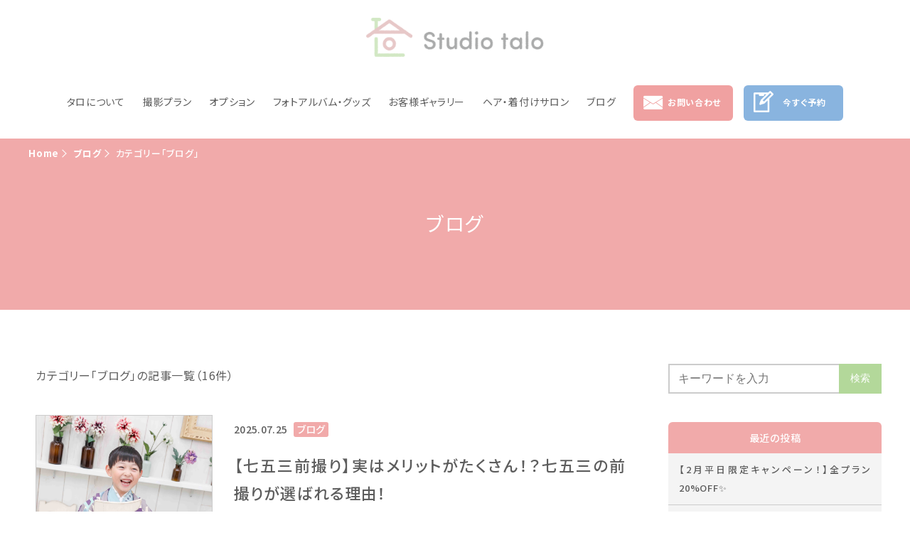

--- FILE ---
content_type: text/html; charset=UTF-8
request_url: https://studio-talo.com/blog/category/blog/
body_size: 22051
content:
<!DOCTYPE html><html><head prefix="og: http://ogp.me/ns# fb: http://ogp.me/ns/fb# article: http://ogp.me/ns/article#">  <script defer src="https://www.googletagmanager.com/gtag/js?id=AW-10965770536"></script> <script defer src="[data-uri]"></script> <script defer src="[data-uri]"></script> <meta charset="utf-8"><meta http-equiv="X-UA-Compatible" content="IE=edge"><meta http-equiv="content-language" content="ja"><meta name="viewport" content="width=device-width, initial-scale=1"><meta name="SKYPE_TOOLBAR" content="SKYPE_TOOLBAR_PARSER_COMPATIBLE"><meta name="format-detection" content="telephone=no, email=no, address=no"><title>カテゴリー「ブログ」 | ブログ | 新丸子・武蔵小杉のフォトスタジオ（写真館）studio talo（スタジオタロ）</title><meta name="description" content="新丸子・武蔵小杉のフォトスタジオ（写真館）studio talo（スタジオタロ）。こちらはStudio taloのインフォメーションや日々の出来事などを掲載するブログページです。カテゴリー「ブログ」の記事一覧"><meta property="og:title" content="カテゴリー「ブログ」 | ブログ | 新丸子・武蔵小杉のフォトスタジオ（写真館）studio talo（スタジオタロ）"><meta property="og:type" content="article"><meta property="og:description" content="新丸子・武蔵小杉のフォトスタジオ（写真館）studio talo（スタジオタロ）。こちらはStudio taloのインフォメーションや日々の出来事などを掲載するブログページです。カテゴリー「ブログ」の記事一覧"><meta property="og:url" content="https://studio-talo.com/blog/category/blog/"><meta property="og:image" content="https://studio-talo.com/wpst/wp-content/themes/studio-talo/images/common/og-image.png"><meta property="og:site_name" content="新丸子・武蔵小杉のフォトスタジオ（写真館）studio talo（スタジオタロ）"><meta name="twitter:card" content="summary_large_image"><link rel="canonical" href="https://studio-talo.com/blog/category/blog/"><link rel="preconnect" href="https://fonts.googleapis.com"><link rel="preconnect" href="https://fonts.gstatic.com" crossorigin><link href="https://fonts.googleapis.com/css2?family=Noto+Sans+JP:wght@400;500;700&family=Noto+Serif+JP:wght@400;500;900&family=Source+Sans+Pro:wght@300&display=swap" rel="stylesheet"><meta name='robots' content='max-image-preview:large' />  <script data-cfasync="false" data-pagespeed-no-defer>var gtm4wp_datalayer_name = "dataLayer";
	var dataLayer = dataLayer || [];</script> <style id='wp-img-auto-sizes-contain-inline-css' type='text/css'>img:is([sizes=auto i],[sizes^="auto," i]){contain-intrinsic-size:3000px 1500px}
/*# sourceURL=wp-img-auto-sizes-contain-inline-css */</style><link rel="stylesheet" href="https://studio-talo.com/wpst/wp-content/plugins/instagram-feed/css/sbi-styles.min.css?ver=6.10.0"><style id='wp-block-library-inline-css' type='text/css'>:root{--wp-block-synced-color:#7a00df;--wp-block-synced-color--rgb:122,0,223;--wp-bound-block-color:var(--wp-block-synced-color);--wp-editor-canvas-background:#ddd;--wp-admin-theme-color:#007cba;--wp-admin-theme-color--rgb:0,124,186;--wp-admin-theme-color-darker-10:#006ba1;--wp-admin-theme-color-darker-10--rgb:0,107,160.5;--wp-admin-theme-color-darker-20:#005a87;--wp-admin-theme-color-darker-20--rgb:0,90,135;--wp-admin-border-width-focus:2px}@media (min-resolution:192dpi){:root{--wp-admin-border-width-focus:1.5px}}.wp-element-button{cursor:pointer}:root .has-very-light-gray-background-color{background-color:#eee}:root .has-very-dark-gray-background-color{background-color:#313131}:root .has-very-light-gray-color{color:#eee}:root .has-very-dark-gray-color{color:#313131}:root .has-vivid-green-cyan-to-vivid-cyan-blue-gradient-background{background:linear-gradient(135deg,#00d084,#0693e3)}:root .has-purple-crush-gradient-background{background:linear-gradient(135deg,#34e2e4,#4721fb 50%,#ab1dfe)}:root .has-hazy-dawn-gradient-background{background:linear-gradient(135deg,#faaca8,#dad0ec)}:root .has-subdued-olive-gradient-background{background:linear-gradient(135deg,#fafae1,#67a671)}:root .has-atomic-cream-gradient-background{background:linear-gradient(135deg,#fdd79a,#004a59)}:root .has-nightshade-gradient-background{background:linear-gradient(135deg,#330968,#31cdcf)}:root .has-midnight-gradient-background{background:linear-gradient(135deg,#020381,#2874fc)}:root{--wp--preset--font-size--normal:16px;--wp--preset--font-size--huge:42px}.has-regular-font-size{font-size:1em}.has-larger-font-size{font-size:2.625em}.has-normal-font-size{font-size:var(--wp--preset--font-size--normal)}.has-huge-font-size{font-size:var(--wp--preset--font-size--huge)}.has-text-align-center{text-align:center}.has-text-align-left{text-align:left}.has-text-align-right{text-align:right}.has-fit-text{white-space:nowrap!important}#end-resizable-editor-section{display:none}.aligncenter{clear:both}.items-justified-left{justify-content:flex-start}.items-justified-center{justify-content:center}.items-justified-right{justify-content:flex-end}.items-justified-space-between{justify-content:space-between}.screen-reader-text{border:0;clip-path:inset(50%);height:1px;margin:-1px;overflow:hidden;padding:0;position:absolute;width:1px;word-wrap:normal!important}.screen-reader-text:focus{background-color:#ddd;clip-path:none;color:#444;display:block;font-size:1em;height:auto;left:5px;line-height:normal;padding:15px 23px 14px;text-decoration:none;top:5px;width:auto;z-index:100000}html :where(.has-border-color){border-style:solid}html :where([style*=border-top-color]){border-top-style:solid}html :where([style*=border-right-color]){border-right-style:solid}html :where([style*=border-bottom-color]){border-bottom-style:solid}html :where([style*=border-left-color]){border-left-style:solid}html :where([style*=border-width]){border-style:solid}html :where([style*=border-top-width]){border-top-style:solid}html :where([style*=border-right-width]){border-right-style:solid}html :where([style*=border-bottom-width]){border-bottom-style:solid}html :where([style*=border-left-width]){border-left-style:solid}html :where(img[class*=wp-image-]){height:auto;max-width:100%}:where(figure){margin:0 0 1em}html :where(.is-position-sticky){--wp-admin--admin-bar--position-offset:var(--wp-admin--admin-bar--height,0px)}@media screen and (max-width:600px){html :where(.is-position-sticky){--wp-admin--admin-bar--position-offset:0px}}

/*# sourceURL=wp-block-library-inline-css */</style><style id='global-styles-inline-css' type='text/css'>:root{--wp--preset--aspect-ratio--square: 1;--wp--preset--aspect-ratio--4-3: 4/3;--wp--preset--aspect-ratio--3-4: 3/4;--wp--preset--aspect-ratio--3-2: 3/2;--wp--preset--aspect-ratio--2-3: 2/3;--wp--preset--aspect-ratio--16-9: 16/9;--wp--preset--aspect-ratio--9-16: 9/16;--wp--preset--color--black: #000000;--wp--preset--color--cyan-bluish-gray: #abb8c3;--wp--preset--color--white: #ffffff;--wp--preset--color--pale-pink: #f78da7;--wp--preset--color--vivid-red: #cf2e2e;--wp--preset--color--luminous-vivid-orange: #ff6900;--wp--preset--color--luminous-vivid-amber: #fcb900;--wp--preset--color--light-green-cyan: #7bdcb5;--wp--preset--color--vivid-green-cyan: #00d084;--wp--preset--color--pale-cyan-blue: #8ed1fc;--wp--preset--color--vivid-cyan-blue: #0693e3;--wp--preset--color--vivid-purple: #9b51e0;--wp--preset--gradient--vivid-cyan-blue-to-vivid-purple: linear-gradient(135deg,rgb(6,147,227) 0%,rgb(155,81,224) 100%);--wp--preset--gradient--light-green-cyan-to-vivid-green-cyan: linear-gradient(135deg,rgb(122,220,180) 0%,rgb(0,208,130) 100%);--wp--preset--gradient--luminous-vivid-amber-to-luminous-vivid-orange: linear-gradient(135deg,rgb(252,185,0) 0%,rgb(255,105,0) 100%);--wp--preset--gradient--luminous-vivid-orange-to-vivid-red: linear-gradient(135deg,rgb(255,105,0) 0%,rgb(207,46,46) 100%);--wp--preset--gradient--very-light-gray-to-cyan-bluish-gray: linear-gradient(135deg,rgb(238,238,238) 0%,rgb(169,184,195) 100%);--wp--preset--gradient--cool-to-warm-spectrum: linear-gradient(135deg,rgb(74,234,220) 0%,rgb(151,120,209) 20%,rgb(207,42,186) 40%,rgb(238,44,130) 60%,rgb(251,105,98) 80%,rgb(254,248,76) 100%);--wp--preset--gradient--blush-light-purple: linear-gradient(135deg,rgb(255,206,236) 0%,rgb(152,150,240) 100%);--wp--preset--gradient--blush-bordeaux: linear-gradient(135deg,rgb(254,205,165) 0%,rgb(254,45,45) 50%,rgb(107,0,62) 100%);--wp--preset--gradient--luminous-dusk: linear-gradient(135deg,rgb(255,203,112) 0%,rgb(199,81,192) 50%,rgb(65,88,208) 100%);--wp--preset--gradient--pale-ocean: linear-gradient(135deg,rgb(255,245,203) 0%,rgb(182,227,212) 50%,rgb(51,167,181) 100%);--wp--preset--gradient--electric-grass: linear-gradient(135deg,rgb(202,248,128) 0%,rgb(113,206,126) 100%);--wp--preset--gradient--midnight: linear-gradient(135deg,rgb(2,3,129) 0%,rgb(40,116,252) 100%);--wp--preset--font-size--small: 13px;--wp--preset--font-size--medium: 20px;--wp--preset--font-size--large: 36px;--wp--preset--font-size--x-large: 42px;--wp--preset--spacing--20: 0.44rem;--wp--preset--spacing--30: 0.67rem;--wp--preset--spacing--40: 1rem;--wp--preset--spacing--50: 1.5rem;--wp--preset--spacing--60: 2.25rem;--wp--preset--spacing--70: 3.38rem;--wp--preset--spacing--80: 5.06rem;--wp--preset--shadow--natural: 6px 6px 9px rgba(0, 0, 0, 0.2);--wp--preset--shadow--deep: 12px 12px 50px rgba(0, 0, 0, 0.4);--wp--preset--shadow--sharp: 6px 6px 0px rgba(0, 0, 0, 0.2);--wp--preset--shadow--outlined: 6px 6px 0px -3px rgb(255, 255, 255), 6px 6px rgb(0, 0, 0);--wp--preset--shadow--crisp: 6px 6px 0px rgb(0, 0, 0);}:where(.is-layout-flex){gap: 0.5em;}:where(.is-layout-grid){gap: 0.5em;}body .is-layout-flex{display: flex;}.is-layout-flex{flex-wrap: wrap;align-items: center;}.is-layout-flex > :is(*, div){margin: 0;}body .is-layout-grid{display: grid;}.is-layout-grid > :is(*, div){margin: 0;}:where(.wp-block-columns.is-layout-flex){gap: 2em;}:where(.wp-block-columns.is-layout-grid){gap: 2em;}:where(.wp-block-post-template.is-layout-flex){gap: 1.25em;}:where(.wp-block-post-template.is-layout-grid){gap: 1.25em;}.has-black-color{color: var(--wp--preset--color--black) !important;}.has-cyan-bluish-gray-color{color: var(--wp--preset--color--cyan-bluish-gray) !important;}.has-white-color{color: var(--wp--preset--color--white) !important;}.has-pale-pink-color{color: var(--wp--preset--color--pale-pink) !important;}.has-vivid-red-color{color: var(--wp--preset--color--vivid-red) !important;}.has-luminous-vivid-orange-color{color: var(--wp--preset--color--luminous-vivid-orange) !important;}.has-luminous-vivid-amber-color{color: var(--wp--preset--color--luminous-vivid-amber) !important;}.has-light-green-cyan-color{color: var(--wp--preset--color--light-green-cyan) !important;}.has-vivid-green-cyan-color{color: var(--wp--preset--color--vivid-green-cyan) !important;}.has-pale-cyan-blue-color{color: var(--wp--preset--color--pale-cyan-blue) !important;}.has-vivid-cyan-blue-color{color: var(--wp--preset--color--vivid-cyan-blue) !important;}.has-vivid-purple-color{color: var(--wp--preset--color--vivid-purple) !important;}.has-black-background-color{background-color: var(--wp--preset--color--black) !important;}.has-cyan-bluish-gray-background-color{background-color: var(--wp--preset--color--cyan-bluish-gray) !important;}.has-white-background-color{background-color: var(--wp--preset--color--white) !important;}.has-pale-pink-background-color{background-color: var(--wp--preset--color--pale-pink) !important;}.has-vivid-red-background-color{background-color: var(--wp--preset--color--vivid-red) !important;}.has-luminous-vivid-orange-background-color{background-color: var(--wp--preset--color--luminous-vivid-orange) !important;}.has-luminous-vivid-amber-background-color{background-color: var(--wp--preset--color--luminous-vivid-amber) !important;}.has-light-green-cyan-background-color{background-color: var(--wp--preset--color--light-green-cyan) !important;}.has-vivid-green-cyan-background-color{background-color: var(--wp--preset--color--vivid-green-cyan) !important;}.has-pale-cyan-blue-background-color{background-color: var(--wp--preset--color--pale-cyan-blue) !important;}.has-vivid-cyan-blue-background-color{background-color: var(--wp--preset--color--vivid-cyan-blue) !important;}.has-vivid-purple-background-color{background-color: var(--wp--preset--color--vivid-purple) !important;}.has-black-border-color{border-color: var(--wp--preset--color--black) !important;}.has-cyan-bluish-gray-border-color{border-color: var(--wp--preset--color--cyan-bluish-gray) !important;}.has-white-border-color{border-color: var(--wp--preset--color--white) !important;}.has-pale-pink-border-color{border-color: var(--wp--preset--color--pale-pink) !important;}.has-vivid-red-border-color{border-color: var(--wp--preset--color--vivid-red) !important;}.has-luminous-vivid-orange-border-color{border-color: var(--wp--preset--color--luminous-vivid-orange) !important;}.has-luminous-vivid-amber-border-color{border-color: var(--wp--preset--color--luminous-vivid-amber) !important;}.has-light-green-cyan-border-color{border-color: var(--wp--preset--color--light-green-cyan) !important;}.has-vivid-green-cyan-border-color{border-color: var(--wp--preset--color--vivid-green-cyan) !important;}.has-pale-cyan-blue-border-color{border-color: var(--wp--preset--color--pale-cyan-blue) !important;}.has-vivid-cyan-blue-border-color{border-color: var(--wp--preset--color--vivid-cyan-blue) !important;}.has-vivid-purple-border-color{border-color: var(--wp--preset--color--vivid-purple) !important;}.has-vivid-cyan-blue-to-vivid-purple-gradient-background{background: var(--wp--preset--gradient--vivid-cyan-blue-to-vivid-purple) !important;}.has-light-green-cyan-to-vivid-green-cyan-gradient-background{background: var(--wp--preset--gradient--light-green-cyan-to-vivid-green-cyan) !important;}.has-luminous-vivid-amber-to-luminous-vivid-orange-gradient-background{background: var(--wp--preset--gradient--luminous-vivid-amber-to-luminous-vivid-orange) !important;}.has-luminous-vivid-orange-to-vivid-red-gradient-background{background: var(--wp--preset--gradient--luminous-vivid-orange-to-vivid-red) !important;}.has-very-light-gray-to-cyan-bluish-gray-gradient-background{background: var(--wp--preset--gradient--very-light-gray-to-cyan-bluish-gray) !important;}.has-cool-to-warm-spectrum-gradient-background{background: var(--wp--preset--gradient--cool-to-warm-spectrum) !important;}.has-blush-light-purple-gradient-background{background: var(--wp--preset--gradient--blush-light-purple) !important;}.has-blush-bordeaux-gradient-background{background: var(--wp--preset--gradient--blush-bordeaux) !important;}.has-luminous-dusk-gradient-background{background: var(--wp--preset--gradient--luminous-dusk) !important;}.has-pale-ocean-gradient-background{background: var(--wp--preset--gradient--pale-ocean) !important;}.has-electric-grass-gradient-background{background: var(--wp--preset--gradient--electric-grass) !important;}.has-midnight-gradient-background{background: var(--wp--preset--gradient--midnight) !important;}.has-small-font-size{font-size: var(--wp--preset--font-size--small) !important;}.has-medium-font-size{font-size: var(--wp--preset--font-size--medium) !important;}.has-large-font-size{font-size: var(--wp--preset--font-size--large) !important;}.has-x-large-font-size{font-size: var(--wp--preset--font-size--x-large) !important;}
/*# sourceURL=global-styles-inline-css */</style><style id='classic-theme-styles-inline-css' type='text/css'>/*! This file is auto-generated */
.wp-block-button__link{color:#fff;background-color:#32373c;border-radius:9999px;box-shadow:none;text-decoration:none;padding:calc(.667em + 2px) calc(1.333em + 2px);font-size:1.125em}.wp-block-file__button{background:#32373c;color:#fff;text-decoration:none}
/*# sourceURL=/wp-includes/css/classic-themes.min.css */</style><link rel="stylesheet" href="https://studio-talo.com/wpst/wp-content/cache/autoptimize/css/autoptimize_single_64ac31699f5326cb3c76122498b76f66.css?ver=6.1.4"><link rel="stylesheet" href="https://studio-talo.com/wpst/wp-content/plugins/table-of-contents-plus/screen.min.css?ver=2411.1"><link rel="stylesheet" href="https://studio-talo.com/wpst/wp-content/cache/autoptimize/css/autoptimize_single_3a8fe25a7efe11c43d3e51acfcfc6e75.css"><link rel="stylesheet" href="https://studio-talo.com/wpst/wp-content/cache/autoptimize/css/autoptimize_single_f121cbe481654c96ce787303a88233a9.css?ver=2.6.7">  <script data-cfasync="false" data-pagespeed-no-defer type="text/javascript">var dataLayer_content = {"pagePostType":"blog","pagePostType2":"tax-blog","pageCategory":[]};
	dataLayer.push( dataLayer_content );</script> <script data-cfasync="false" data-pagespeed-no-defer type="text/javascript">(function(w,d,s,l,i){w[l]=w[l]||[];w[l].push({'gtm.start':
new Date().getTime(),event:'gtm.js'});var f=d.getElementsByTagName(s)[0],
j=d.createElement(s),dl=l!='dataLayer'?'&l='+l:'';j.async=true;j.src=
'//www.googletagmanager.com/gtm.js?id='+i+dl;f.parentNode.insertBefore(j,f);
})(window,document,'script','dataLayer','GTM-5CQV43M');</script> <noscript><style>.lazyload[data-src]{display:none !important;}</style></noscript><style>.lazyload{background-image:none !important;}.lazyload:before{background-image:none !important;}</style><link rel="icon" href="https://studio-talo.com/wpst/wp-content/uploads/cropped-favicon-32x32.png" sizes="32x32" /><link rel="icon" href="https://studio-talo.com/wpst/wp-content/uploads/cropped-favicon-192x192.png" sizes="192x192" /><link rel="apple-touch-icon" href="https://studio-talo.com/wpst/wp-content/uploads/cropped-favicon-180x180.png" /><meta name="msapplication-TileImage" content="https://studio-talo.com/wpst/wp-content/uploads/cropped-favicon-270x270.png" /><style type="text/css" id="wp-custom-css">.o_plan_link.d-flex {
    display: flex;
    flex-wrap: wrap;
    gap: 15px;
}
.o_plan_link.d-flex a {
    padding: 1rem 3rem;
    text-decoration: none;
    border-radius: 10px;
}
.o_plan_link.d-flex.back_top_optionBtn {
    justify-content: center;
    margin-bottom: 30px;
}
.o_plan_link.d-flex.back_top_optionBtn a {
    border: none;
}
.o_plan_link.d-flex.back_top_optionBtn a::after,
.o_plan_link.d-flex.back_top_optionBtn a:hover::after {
    content: none;
}</style></head><body class="archive post-type-archive post-type-archive-blog wp-theme-studio-talo"><div class="wrapper"><header class="header"><div class="header-inner"><div class="header-logo"><a href="https://studio-talo.com/"><img src="[data-uri]" alt="" data-src="https://studio-talo.com/wpst/wp-content/themes/studio-talo/images/common/logo-row.png" decoding="async" class="lazyload" data-eio-rwidth="1200" data-eio-rheight="263"><noscript><img src="https://studio-talo.com/wpst/wp-content/themes/studio-talo/images/common/logo-row.png" alt="" data-eio="l"></noscript></a></div><nav class="header-nav"><ul class="header-menu"><li><a href="https://studio-talo.com/about/">タロについて</a><ul class="sub-menu"><li><a href="https://studio-talo.com/about/">タロについて・スタッフ紹介</a></li><li><a href="https://studio-talo.com/flow/">ご予約から撮影までの流れ</a></li><li><a href="https://studio-talo.com/clothes/">衣装</a></li><li><a href="https://studio-talo.com/faq/">よくある質問</a></li><li><a href="https://studio-talo.com/location/">店舗情報</a></li></ul></li><li><a href="https://studio-talo.com/plan/">撮影プラン</a><ul class="sub-menu"><li><a href="https://studio-talo.com/plan/%e3%82%b9%e3%83%97%e3%83%a9%e3%83%83%e3%82%b7%e3%83%a5%e3%83%95%e3%82%a9%e3%83%88/">スプラッシュ</a></li><li><a href="https://studio-talo.com/plan/%e3%82%ab%e3%83%83%e3%83%97%e3%83%ab%e3%83%95%e3%82%a9%e3%83%88%e3%83%97%e3%83%a9%e3%83%b3/">カップルフォトプラン</a></li><li><a href="https://studio-talo.com/plan/maternity/">マタニティ</a></li><li><a href="https://studio-talo.com/plan/%e3%83%8b%e3%83%a5%e3%83%bc%e3%83%9c%e3%83%bc%e3%83%b3%e3%83%95%e3%82%a9%e3%83%88/">ニューボーン</a></li><li><a href="https://studio-talo.com/plan/%e3%81%8a%e5%ae%ae%e5%8f%82%e3%82%8a%e3%83%bb%e7%99%be%e6%97%a5%e7%a5%9d%e3%81%84/">お宮参り・百日祝</a></li><li><a href="https://studio-talo.com/plan/%e3%81%8a%e5%ae%ae%e5%8f%82%e3%82%8a%e3%80%8a%e5%87%ba%e5%bc%b5%e3%80%8b/">お宮参り《出張撮影》</a></li><li><a href="https://studio-talo.com/plan/%e3%83%8f%e3%83%bc%e3%83%95%e3%83%90%e3%83%bc%e3%82%b9%e3%83%87%e3%83%bc%e3%83%bb%e3%83%90%e3%83%bc%e3%82%b9%e3%83%87%e3%83%bc/">ハーフバースデー・バースデー</a></li><li><a href="https://studio-talo.com/plan/%e6%a1%83%e3%81%ae%e7%af%80%e5%8f%a5/">桃の節句</a></li><li><a href="https://studio-talo.com/plan/%e7%ab%af%e5%8d%88%e3%81%ae%e7%af%80%e5%8f%a5/">端午の節句</a></li><li><a href="https://studio-talo.com/plan/%e3%82%b9%e3%83%9e%e3%83%83%e3%82%b7%e3%83%a5%e3%82%b1%e3%83%bc%e3%82%ad%e3%83%97%e3%83%a9%e3%83%b3/">スマッシュケーキ</a></li><li><a href="https://studio-talo.com/plan/shichigosan/">七五三</a></li><li><a href="https://studio-talo.com/plan/%e4%b8%83%e4%ba%94%e4%b8%89%e3%80%8a%e5%87%ba%e5%bc%b5%e3%80%8b/">七五三《出張撮影》</a></li><li><a href="https://studio-talo.com/plan/nyuen-nyugaku/">入園入学／卒園卒業</a></li><li><a href="https://studio-talo.com/plan/%e3%83%8f%e3%83%bc%e3%83%95%e6%88%90%e4%ba%ba%e5%bc%8f1-2%e6%88%90%e4%ba%ba%e5%bc%8f/">ハーフ成人式（1/2成人式）</a></li><li><a href="https://studio-talo.com/plan/%e3%83%9a%e3%83%83%e3%83%88/">ペット</a></li><li><a href="https://studio-talo.com/plan/%e3%83%9a%e3%83%83%e3%83%88%e3%82%b1%e3%83%bc%e3%82%ad%e3%83%97%e3%83%a9%e3%83%b3/">ペットケーキ</a></li><li><a href="https://studio-talo.com/plan/%e5%8d%92%e6%a5%ad%e8%a2%b4/">卒業袴</a></li><li><a href="https://studio-talo.com/plan/%e6%88%90%e4%ba%ba%e5%bc%8f/">成人式</a></li><li><a href="https://studio-talo.com/plan/family/">家族写真・その他の記念日</a></li></ul></li><li><a href="https://studio-talo.com/option/">オプション</a></li><li><a href="https://studio-talo.com/photo-album-goods/">フォトアルバム・グッズ</a></li><li><a href="https://studio-talo.com/gallery/">お客様ギャラリー</a></li><li><a href="https://studio-talo.com/5435-2/">ヘア・着付けサロン</a></li><li class="current"><a href="https://studio-talo.com/blog/" aria-current="page">ブログ</a></li><li class="contact"><a href="https://studio-talo.com/contact/">お問い合わせ</a></li><li class="reservation"><a target="_blank" href="https://select-type.com/rsv/?id=D37FXXGItzU&#038;c_id=279011">今すぐ予約</a></li></ul></nav></div></header><div class="breadcrumb-wrapper"><ol itemscope itemtype="http://schema.org/BreadcrumbList" class="breadcrumb"><li itemprop="itemListElement" itemscope itemtype="http://schema.org/ListItem"> <a itemprop="item" href="https://studio-talo.com"> <span itemprop="name">Home</span><meta itemprop="position" content="1" /> </a></li><li itemprop="itemListElement" itemscope itemtype="http://schema.org/ListItem"> <a itemprop="item" href="https://studio-talo.com/blog/"> <span itemprop="name">ブログ</span><meta itemprop="position" content="2" /> </a></li><li itemprop="itemListElement" itemscope itemtype="http://schema.org/ListItem"> <span itemprop="name">カテゴリー「ブログ」</span><meta itemprop="position" content="3" /></li></ol></div><div class="page-title-wrapper"><h1 class="page-title">ブログ</h1></div><div class="contents"><div class="contents-inner contents-inner-two-column"><main class="main"><div class="archive-blog-group"><p class="archive-blog-desc">カテゴリー「ブログ」の記事一覧<span>（16件）</span></p><div class="archive-blog-block"><div class="archive-blog-image"> <a href="https://studio-talo.com/blog/%e3%80%90%e4%b8%83%e4%ba%94%e4%b8%89%e5%89%8d%e6%92%ae%e3%82%8a%e3%80%91%e5%ae%9f%e3%81%af%e3%83%a1%e3%83%aa%e3%83%83%e3%83%88%e3%81%8c%e3%81%9f%e3%81%8f%e3%81%95%e3%82%93%ef%bc%81%ef%bc%9f%e4%b8%83/"> <img src="[data-uri]" alt="" data-src="https://studio-talo.com/wpst/wp-content/uploads/SNS-012-1.jpg" decoding="async" class="lazyload" data-eio-rwidth="5177" data-eio-rheight="3451"><noscript><img src="https://studio-talo.com/wpst/wp-content/uploads/SNS-012-1.jpg" alt="" data-eio="l"></noscript> </a></div><div class="archive-blog-texts"> <time datetime="2025-07-25" class="archive-blog-date">2025.07.25</time><ul class="archive-blog-category"><li>ブログ</li></ul><h2 class="archive-blog-title"><a href="https://studio-talo.com/blog/%e3%80%90%e4%b8%83%e4%ba%94%e4%b8%89%e5%89%8d%e6%92%ae%e3%82%8a%e3%80%91%e5%ae%9f%e3%81%af%e3%83%a1%e3%83%aa%e3%83%83%e3%83%88%e3%81%8c%e3%81%9f%e3%81%8f%e3%81%95%e3%82%93%ef%bc%81%ef%bc%9f%e4%b8%83/">【七五三前撮り】実はメリットがたくさん！？七五三の前撮りが選ばれる理由！</a></h2><p class="archive-blog-excerpt"><a href="https://studio-talo.com/blog/%e3%80%90%e4%b8%83%e4%ba%94%e4%b8%89%e5%89%8d%e6%92%ae%e3%82%8a%e3%80%91%e5%ae%9f%e3%81%af%e3%83%a1%e3%83%aa%e3%83%83%e3%83%88%e3%81%8c%e3%81%9f%e3%81%8f%e3%81%95%e3%82%93%ef%bc%81%ef%bc%9f%e4%b8%83/">七五三の前撮りとは？？ゆっくり＆お得に撮影できるチャンス！秋の七五三本番を前に、春〜夏にかけて“前撮り”を希望される方が年々増えています。Studio taloでも、混雑を避けたこの時期のご撮影をおすすめしています。七五三前撮りのメリット	当日のスケジュールに余裕ができる　前もって写真撮影を済ませて…</a></p></div></div><div class="archive-blog-block"><div class="archive-blog-image"> <a href="https://studio-talo.com/blog/%e3%80%90%e3%83%96%e3%83%ad%e3%82%b0%e3%80%91%e3%83%88%e3%83%ac%e3%83%b3%e3%83%89%e3%82%92%e3%82%a2%e3%83%83%e3%83%97%e3%83%87%e3%83%bc%e3%83%88%ef%bc%81%e3%82%b9%e3%82%bf%e3%83%83%e3%83%95%e5%85%a8/"> <img src="[data-uri]" alt="" data-src="https://studio-talo.com/wpst/wp-content/uploads/IMG_5753.jpg" decoding="async" class="lazyload" data-eio-rwidth="1170" data-eio-rheight="876"><noscript><img src="https://studio-talo.com/wpst/wp-content/uploads/IMG_5753.jpg" alt="" data-eio="l"></noscript> </a></div><div class="archive-blog-texts"> <time datetime="2025-05-12" class="archive-blog-date">2025.05.12</time><ul class="archive-blog-category"><li>ブログ</li></ul><h2 class="archive-blog-title"><a href="https://studio-talo.com/blog/%e3%80%90%e3%83%96%e3%83%ad%e3%82%b0%e3%80%91%e3%83%88%e3%83%ac%e3%83%b3%e3%83%89%e3%82%92%e3%82%a2%e3%83%83%e3%83%97%e3%83%87%e3%83%bc%e3%83%88%ef%bc%81%e3%82%b9%e3%82%bf%e3%83%83%e3%83%95%e5%85%a8/">【ブログ】トレンドをアップデート！スタッフ全体で技術UP研修♪</a></h2><p class="archive-blog-excerpt"><a href="https://studio-talo.com/blog/%e3%80%90%e3%83%96%e3%83%ad%e3%82%b0%e3%80%91%e3%83%88%e3%83%ac%e3%83%b3%e3%83%89%e3%82%92%e3%82%a2%e3%83%83%e3%83%97%e3%83%87%e3%83%bc%e3%83%88%ef%bc%81%e3%82%b9%e3%82%bf%e3%83%83%e3%83%95%e5%85%a8/">【ブログ】トレンドをアップデート！スタッフ全体で技術UP研修♪スタジオタロはお客様のご要望に100%お応えできる様いち早くトレンドをおさえ全スタッフで共有・実践研修を行っております！七五三などで普段着なれないお着物を着られるお子様のためにストレスフリーにスピーディーなお着付けを提供できるよう全スタッ…</a></p></div></div><div class="archive-blog-block"><div class="archive-blog-image"> <a href="https://studio-talo.com/blog/%e3%80%90new%e3%83%96%e3%83%bc%e3%82%b9%e3%80%91%e3%81%93%e3%81%ae%e6%98%a5%e5%a4%a7%e6%b3%a8%e7%9b%ae%f0%9f%91%80%ef%bc%81%e3%83%95%e3%83%a9%e3%83%af%e3%83%bc%e3%82%ac%e3%83%bc%e3%83%87%e3%83%b3/"> <img src="[data-uri]" alt="" data-src="https://studio-talo.com/wpst/wp-content/uploads/13925eef2301d471d662cd86fc77739f.jpg" decoding="async" class="lazyload" data-eio-rwidth="2560" data-eio-rheight="1707"><noscript><img src="https://studio-talo.com/wpst/wp-content/uploads/13925eef2301d471d662cd86fc77739f.jpg" alt="" data-eio="l"></noscript> </a></div><div class="archive-blog-texts"> <time datetime="2025-03-17" class="archive-blog-date">2025.03.17</time><ul class="archive-blog-category"><li>ブログ</li></ul><h2 class="archive-blog-title"><a href="https://studio-talo.com/blog/%e3%80%90new%e3%83%96%e3%83%bc%e3%82%b9%e3%80%91%e3%81%93%e3%81%ae%e6%98%a5%e5%a4%a7%e6%b3%a8%e7%9b%ae%f0%9f%91%80%ef%bc%81%e3%83%95%e3%83%a9%e3%83%af%e3%83%bc%e3%82%ac%e3%83%bc%e3%83%87%e3%83%b3/">【NEWブース】この春大注目👀！フラワーガーデン新登場✨</a></h2><p class="archive-blog-excerpt"><a href="https://studio-talo.com/blog/%e3%80%90new%e3%83%96%e3%83%bc%e3%82%b9%e3%80%91%e3%81%93%e3%81%ae%e6%98%a5%e5%a4%a7%e6%b3%a8%e7%9b%ae%f0%9f%91%80%ef%bc%81%e3%83%95%e3%83%a9%e3%83%af%e3%83%bc%e3%82%ac%e3%83%bc%e3%83%87%e3%83%b3/">『ここにしかない特別な思い出』フラワーガーデン新登場一軒家貸切だからできる貸切プライベート空間のガーデンブース✨青空の下で年齢問わず楽しめるこの春おすすめのブースです！まるでおとぎの国！？✨撮影希望の方がぞくぞく増えるその理由とは？新ブース登場から撮影希望者続出のフラワーガーデン絵本の中に飛び込んだ…</a></p></div></div><div class="archive-blog-block"><div class="archive-blog-image"> <a href="https://studio-talo.com/blog/%e3%83%98%e3%82%a2%e3%82%b5%e3%83%ad%e3%83%b3%e3%81%94%e5%88%a9%e7%94%a8%e3%81%ae%e3%81%8a%e5%ae%a2%e6%a7%98%e3%81%94%e7%b4%b9%e4%bb%8b%e2%99%aa/"> <img src="[data-uri]" alt="" data-src="https://studio-talo.com/wpst/wp-content/uploads/4-7-1.jpg" decoding="async" class="lazyload" data-eio-rwidth="1080" data-eio-rheight="1080"><noscript><img src="https://studio-talo.com/wpst/wp-content/uploads/4-7-1.jpg" alt="" data-eio="l"></noscript> </a></div><div class="archive-blog-texts"> <time datetime="2025-03-11" class="archive-blog-date">2025.03.11</time><ul class="archive-blog-category"><li>ブログ</li></ul><h2 class="archive-blog-title"><a href="https://studio-talo.com/blog/%e3%83%98%e3%82%a2%e3%82%b5%e3%83%ad%e3%83%b3%e3%81%94%e5%88%a9%e7%94%a8%e3%81%ae%e3%81%8a%e5%ae%a2%e6%a7%98%e3%81%94%e7%b4%b9%e4%bb%8b%e2%99%aa/">ヘアサロンご利用のお客様ご紹介♪</a></h2><p class="archive-blog-excerpt"><a href="https://studio-talo.com/blog/%e3%83%98%e3%82%a2%e3%82%b5%e3%83%ad%e3%83%b3%e3%81%94%e5%88%a9%e7%94%a8%e3%81%ae%e3%81%8a%e5%ae%a2%e6%a7%98%e3%81%94%e7%b4%b9%e4%bb%8b%e2%99%aa/">ヘアサロンご利用のお客様ご紹介♪Studio taloは写真撮影だけでなくヘアサロンとしてもご利用いただけます🌱ヘアセット・メイク・着付けのサービスをご提供♪もちろん！撮影をしない日のご利用でもOKです🌸結婚式・ライブ・入園入学式・七五三参り・発表会などさまざまな用途に合わせてご利用いただけます✨そ…</a></p></div></div><div class="archive-blog-block"><div class="archive-blog-image"> <a href="https://studio-talo.com/blog/%ef%bc%bc%e5%90%8c%e6%99%82%e4%ba%88%e7%b4%84%e3%81%a7%e3%81%95%e3%82%89%e3%81%ab%e3%81%8a%e5%be%97%ef%bc%8f%e3%83%9e%e3%82%bf%e3%83%8b%e3%83%86%e3%82%a3%e3%83%bc%ef%bc%8b%e3%83%8b%e3%83%a5%e3%83%bc/"> <img src="[data-uri]" alt="" data-src="https://studio-talo.com/wpst/wp-content/uploads/c20f52d651c75446fe9393e17f8530f0.jpg" decoding="async" class="lazyload" data-eio-rwidth="2000" data-eio-rheight="1414"><noscript><img src="https://studio-talo.com/wpst/wp-content/uploads/c20f52d651c75446fe9393e17f8530f0.jpg" alt="" data-eio="l"></noscript> </a></div><div class="archive-blog-texts"> <time datetime="2024-10-14" class="archive-blog-date">2024.10.14</time><ul class="archive-blog-category"><li>ブログ</li></ul><h2 class="archive-blog-title"><a href="https://studio-talo.com/blog/%ef%bc%bc%e5%90%8c%e6%99%82%e4%ba%88%e7%b4%84%e3%81%a7%e3%81%95%e3%82%89%e3%81%ab%e3%81%8a%e5%be%97%ef%bc%8f%e3%83%9e%e3%82%bf%e3%83%8b%e3%83%86%e3%82%a3%e3%83%bc%ef%bc%8b%e3%83%8b%e3%83%a5%e3%83%bc/">＼同時予約でさらにお得／マタニティー＋ニューボーンプラン</a></h2><p class="archive-blog-excerpt"><a href="https://studio-talo.com/blog/%ef%bc%bc%e5%90%8c%e6%99%82%e4%ba%88%e7%b4%84%e3%81%a7%e3%81%95%e3%82%89%e3%81%ab%e3%81%8a%e5%be%97%ef%bc%8f%e3%83%9e%e3%82%bf%e3%83%8b%e3%83%86%e3%82%a3%e3%83%bc%ef%bc%8b%e3%83%8b%e3%83%a5%e3%83%bc/">同時予約で超お得なセットプラン登場✨・マタニティープラン　19,000円・ニューボーン（スタジオ）プラン　32,500円・等身大アルバムorクッション　20,000円合計71,500円相当が同時予約で＼なんと60,000円！／（1万円以上お得👀）出産後の体調やスケジュールが不安という方も出産後はお子…</a></p></div></div><div class="archive-blog-block"><div class="archive-blog-image"> <a href="https://studio-talo.com/blog/%e3%83%9a%e3%83%83%e3%83%88%e6%92%ae%e5%bd%b1%e3%81%aftalo%e3%81%a7%e6%b1%ba%e3%81%be%e3%82%8a%e2%99%aa%e3%83%90%e3%83%ab%e3%82%b3%e3%83%8b%e3%83%bc%e6%92%ae%e5%bd%b1%e3%81%8b%e3%82%89%e3%83%95/"> <img src="[data-uri]" alt="" data-src="https://studio-talo.com/wpst/wp-content/uploads/1-2.jpg" decoding="async" class="lazyload" data-eio-rwidth="1080" data-eio-rheight="1080"><noscript><img src="https://studio-talo.com/wpst/wp-content/uploads/1-2.jpg" alt="" data-eio="l"></noscript> </a></div><div class="archive-blog-texts"> <time datetime="2024-02-24" class="archive-blog-date">2024.02.24</time><ul class="archive-blog-category"><li>ブログ</li></ul><h2 class="archive-blog-title"><a href="https://studio-talo.com/blog/%e3%83%9a%e3%83%83%e3%83%88%e6%92%ae%e5%bd%b1%e3%81%aftalo%e3%81%a7%e6%b1%ba%e3%81%be%e3%82%8a%e2%99%aa%e3%83%90%e3%83%ab%e3%82%b3%e3%83%8b%e3%83%bc%e6%92%ae%e5%bd%b1%e3%81%8b%e3%82%89%e3%83%95/">ペット撮影はTaloで決まり♪バルコニー撮影からフォトグッズまで充実のラインナップ</a></h2><p class="archive-blog-excerpt"><a href="https://studio-talo.com/blog/%e3%83%9a%e3%83%83%e3%83%88%e6%92%ae%e5%bd%b1%e3%81%aftalo%e3%81%a7%e6%b1%ba%e3%81%be%e3%82%8a%e2%99%aa%e3%83%90%e3%83%ab%e3%82%b3%e3%83%8b%e3%83%bc%e6%92%ae%e5%bd%b1%e3%81%8b%e3%82%89%e3%83%95/">ペットと一緒にのびのび撮影が楽しめる♪Studio taloならワンちゃん・ネコちゃん、他ペットも完全貸切のスタジオなのでストレスフリーな環境で快適に撮影を楽しんでいただけます✨ペットソロ撮影はもちろん家族・お子さまの記念撮影もぜひペットと一緒にご来店ください♪吠えちゃう子でも大丈夫！！しっかりした…</a></p></div></div><div class="archive-blog-block"><div class="archive-blog-image"> <a href="https://studio-talo.com/blog/%e6%92%ae%e5%bd%b1%e3%81%ae%e4%b8%80%e3%82%b3%e3%83%9e%e2%99%aa%e3%80%8c%e3%83%8b%e3%83%a5%e3%83%bc%e3%83%9c%e3%83%bc%e3%83%b3%e3%83%95%e3%82%a9%e3%83%88%e3%80%8d/"> <img src="[data-uri]" alt="" data-src="https://studio-talo.com/wpst/wp-content/uploads/IMG_6965.jpg" decoding="async" class="lazyload" data-eio-rwidth="1086" data-eio-rheight="869"><noscript><img src="https://studio-talo.com/wpst/wp-content/uploads/IMG_6965.jpg" alt="" data-eio="l"></noscript> </a></div><div class="archive-blog-texts"> <time datetime="2024-02-07" class="archive-blog-date">2024.02.07</time><ul class="archive-blog-category"><li>ブログ</li></ul><h2 class="archive-blog-title"><a href="https://studio-talo.com/blog/%e6%92%ae%e5%bd%b1%e3%81%ae%e4%b8%80%e3%82%b3%e3%83%9e%e2%99%aa%e3%80%8c%e3%83%8b%e3%83%a5%e3%83%bc%e3%83%9c%e3%83%bc%e3%83%b3%e3%83%95%e3%82%a9%e3%83%88%e3%80%8d/">撮影の一コマ♪「ニューボーンフォト」</a></h2><p class="archive-blog-excerpt"><a href="https://studio-talo.com/blog/%e6%92%ae%e5%bd%b1%e3%81%ae%e4%b8%80%e3%82%b3%e3%83%9e%e2%99%aa%e3%80%8c%e3%83%8b%e3%83%a5%e3%83%bc%e3%83%9c%e3%83%bc%e3%83%b3%e3%83%95%e3%82%a9%e3%83%88%e3%80%8d/">撮影の１コマ♪「ニューボーンフォト」今回はニューボーンフォトの撮影風景をご紹介します。産まれたてホヤホヤの新生児を慎重に、特殊なおくるみ法で巻き巻き、、赤ちゃんがぐっすりと安心して眠れるように包み込みます。うまく眠りにつけたかな、、？赤ちゃんがぐっすりと眠ったのを確認したら、撮影用のベッドにそおっと…</a></p></div></div><div class="archive-blog-block"><div class="archive-blog-image"> <a href="https://studio-talo.com/blog/%e3%81%8a%e3%81%97%e3%82%83%e3%82%8c%e3%81%ab%e3%82%b0%e3%83%a9%e3%83%b3%e3%83%94%e3%83%b3%e3%82%b0%e9%a2%a8%f0%9f%8f%95/"> <img src="[data-uri]" alt="" data-src="https://studio-talo.com/wpst/wp-content/uploads/231b492b47a355e59c04149413632296-2.png" decoding="async" class="lazyload" data-eio-rwidth="490" data-eio-rheight="324"><noscript><img src="https://studio-talo.com/wpst/wp-content/uploads/231b492b47a355e59c04149413632296-2.png" alt="" data-eio="l"></noscript> </a></div><div class="archive-blog-texts"> <time datetime="2023-04-19" class="archive-blog-date">2023.04.19</time><ul class="archive-blog-category"><li>ブログ</li></ul><h2 class="archive-blog-title"><a href="https://studio-talo.com/blog/%e3%81%8a%e3%81%97%e3%82%83%e3%82%8c%e3%81%ab%e3%82%b0%e3%83%a9%e3%83%b3%e3%83%94%e3%83%b3%e3%82%b0%e9%a2%a8%f0%9f%8f%95/">おしゃれにグランピング風🏕</a></h2><p class="archive-blog-excerpt"><a href="https://studio-talo.com/blog/%e3%81%8a%e3%81%97%e3%82%83%e3%82%8c%e3%81%ab%e3%82%b0%e3%83%a9%e3%83%b3%e3%83%94%e3%83%b3%e3%82%b0%e9%a2%a8%f0%9f%8f%95/">お外でのびのび！グランピング風撮影📷芝生のピクニック風撮影に続き、北欧風のおしゃれなグランピングスタイルの撮影ブースが完成いたしました✨春のポカポカ陽気にお外撮影も楽しみながら普段は撮れない特別なお写真を撮りませんか？🌷ひろびろウッドデッキでお子様も楽しく走り回れます🌱…</a></p></div></div></div><div class="pagination"><span class="page-of">1 / 2</span><span class="current">1</span><a href='https://studio-talo.com/blog/category/blog/page/2/' class="inactive">2</a></div></main><aside class="sidebar"><div class="sidebar-inner"><section class="widget widget-search-form"><div class="widget-search-form-wrapper"><form role="search" action="https://studio-talo.com" method="get" class="search-form" action="/" > <input type="text" value="" name="s" class="s search-box" placeholder="キーワードを入力" /> <input type="hidden" name="post_type" value="blog"> <input type="submit" class="search-button" value="検索" /></form></div></section><section class="widget"><h4 class="widget-heading">最近の投稿</h4><div class="widget-contents"><ul class="widget-list"><li><a href="https://studio-talo.com/blog/%e3%80%902%e6%9c%88%e5%b9%b3%e6%97%a5%e9%99%90%e5%ae%9a%e3%82%ad%e3%83%a3%e3%83%b3%e3%83%9a%e3%83%bc%e3%83%b3%ef%bc%81%e3%80%91%e5%85%a8%e3%83%97%e3%83%a9%e3%83%b320off%e2%9c%a8/">【2月平日限定キャンペーン！】全プラン20%OFF✨</a></li><li><a href="https://studio-talo.com/blog/%f0%9f%8e%8e%e5%88%9d%e7%af%80%e5%8f%a5%e3%81%ab%e3%81%8a%e3%81%99%e3%81%99%e3%82%81%f0%9f%8c%b8%ef%bc%bc%e6%a1%83%e3%81%ae%e7%af%80%e5%8f%a5%e3%83%97%e3%83%a9%e3%83%b3%ef%bc%8f%e2%9c%a8/">🎎初節句におすすめ🌸＼桃の節句プラン／✨</a></li><li><a href="https://studio-talo.com/blog/%ef%bc%bc%ef%bc%92%e6%9c%88%e3%83%9e%e3%82%bf%e3%83%8b%e3%83%86%e3%82%a3%e3%83%95%e3%82%a9%e3%83%88%e4%bd%93%e9%a8%93%e3%82%a4%e3%83%99%e3%83%b3%e3%83%88%e9%96%8b%e5%82%ac%f0%9f%a4%b0%f0%9f%8c%bf/">＼２月マタニティフォト体験イベント開催🤰🌿／</a></li><li><a href="https://studio-talo.com/blog/%ef%bc%bc2%e6%9c%88%e3%81%b2%e3%81%aa%e7%a5%ad%e3%82%8a%ef%bc%86%e3%83%9b%e3%83%af%e3%82%a4%e3%83%88%e3%83%87%e3%83%bc%f0%9f%92%8c%e3%83%95%e3%82%a9%e3%83%88%e3%82%a4%e3%83%99%e3%83%b3%e3%83%88/">＼2月ひな祭り＆ホワイトデー💌フォトイベント同時開催／</a></li><li><a href="https://studio-talo.com/blog/%e6%88%90%e4%ba%ba%e3%81%ae%e6%97%a5%e3%82%92%e7%84%a1%e4%ba%8b%e3%81%ab%e7%b5%82%e3%81%88%e3%81%a6%ef%bd%9c%e5%bf%83%e3%82%88%e3%82%8a%e6%84%9f%e8%ac%9d%e7%94%b3%e3%81%97%e4%b8%8a%e3%81%92%e3%81%be/">成人の日を無事に終えて｜心より感謝申し上げます</a></li></ul></div></section><section class="widget"><h4 class="widget-heading">月別アーカイブ</h4><div class="widget-contents"><div class="widget-date-archive-wrapper"> <select name="widget-date-archive-dropdown" onChange='document.location.href=this.options[this.selectedIndex].value;' class="widget-date-archive"><option value="">月を選択</option><option value='https://studio-talo.com/blog/2026/01/'> 2026年1月 &nbsp;(5)</option><option value='https://studio-talo.com/blog/2025/12/'> 2025年12月 &nbsp;(5)</option><option value='https://studio-talo.com/blog/2025/11/'> 2025年11月 &nbsp;(5)</option><option value='https://studio-talo.com/blog/2025/10/'> 2025年10月 &nbsp;(2)</option><option value='https://studio-talo.com/blog/2025/09/'> 2025年9月 &nbsp;(9)</option><option value='https://studio-talo.com/blog/2025/08/'> 2025年8月 &nbsp;(4)</option><option value='https://studio-talo.com/blog/2025/07/'> 2025年7月 &nbsp;(7)</option><option value='https://studio-talo.com/blog/2025/06/'> 2025年6月 &nbsp;(10)</option><option value='https://studio-talo.com/blog/2025/05/'> 2025年5月 &nbsp;(5)</option><option value='https://studio-talo.com/blog/2025/04/'> 2025年4月 &nbsp;(7)</option><option value='https://studio-talo.com/blog/2025/03/'> 2025年3月 &nbsp;(9)</option><option value='https://studio-talo.com/blog/2025/02/'> 2025年2月 &nbsp;(7)</option><option value='https://studio-talo.com/blog/2025/01/'> 2025年1月 &nbsp;(2)</option><option value='https://studio-talo.com/blog/2024/12/'> 2024年12月 &nbsp;(4)</option><option value='https://studio-talo.com/blog/2024/11/'> 2024年11月 &nbsp;(5)</option><option value='https://studio-talo.com/blog/2024/10/'> 2024年10月 &nbsp;(3)</option><option value='https://studio-talo.com/blog/2024/09/'> 2024年9月 &nbsp;(6)</option><option value='https://studio-talo.com/blog/2024/08/'> 2024年8月 &nbsp;(8)</option><option value='https://studio-talo.com/blog/2024/07/'> 2024年7月 &nbsp;(8)</option><option value='https://studio-talo.com/blog/2024/06/'> 2024年6月 &nbsp;(4)</option><option value='https://studio-talo.com/blog/2024/05/'> 2024年5月 &nbsp;(7)</option><option value='https://studio-talo.com/blog/2024/04/'> 2024年4月 &nbsp;(6)</option><option value='https://studio-talo.com/blog/2024/03/'> 2024年3月 &nbsp;(8)</option><option value='https://studio-talo.com/blog/2024/02/'> 2024年2月 &nbsp;(8)</option><option value='https://studio-talo.com/blog/2024/01/'> 2024年1月 &nbsp;(3)</option><option value='https://studio-talo.com/blog/2023/12/'> 2023年12月 &nbsp;(5)</option><option value='https://studio-talo.com/blog/2023/11/'> 2023年11月 &nbsp;(2)</option><option value='https://studio-talo.com/blog/2023/10/'> 2023年10月 &nbsp;(1)</option><option value='https://studio-talo.com/blog/2023/09/'> 2023年9月 &nbsp;(8)</option><option value='https://studio-talo.com/blog/2023/08/'> 2023年8月 &nbsp;(7)</option><option value='https://studio-talo.com/blog/2023/07/'> 2023年7月 &nbsp;(6)</option><option value='https://studio-talo.com/blog/2023/06/'> 2023年6月 &nbsp;(6)</option><option value='https://studio-talo.com/blog/2023/05/'> 2023年5月 &nbsp;(10)</option><option value='https://studio-talo.com/blog/2023/04/'> 2023年4月 &nbsp;(9)</option><option value='https://studio-talo.com/blog/2023/03/'> 2023年3月 &nbsp;(2)</option><option value='https://studio-talo.com/blog/2023/02/'> 2023年2月 &nbsp;(7)</option><option value='https://studio-talo.com/blog/2023/01/'> 2023年1月 &nbsp;(7)</option><option value='https://studio-talo.com/blog/2022/12/'> 2022年12月 &nbsp;(5)</option><option value='https://studio-talo.com/blog/2022/11/'> 2022年11月 &nbsp;(6)</option><option value='https://studio-talo.com/blog/2022/10/'> 2022年10月 &nbsp;(3)</option><option value='https://studio-talo.com/blog/2022/09/'> 2022年9月 &nbsp;(4)</option><option value='https://studio-talo.com/blog/2022/08/'> 2022年8月 &nbsp;(5)</option><option value='https://studio-talo.com/blog/2022/07/'> 2022年7月 &nbsp;(2)</option><option value='https://studio-talo.com/blog/2022/04/'> 2022年4月 &nbsp;(1)</option> </select></div></div></section><section class="widget"><h4 class="widget-heading">カテゴリー</h4><div class="widget-contents"><ul class="widget-list"><li class="cat-item cat-item-7"><a href="https://studio-talo.com/blog/category/information/">お知らせ <span>(63)</span></a></li><li class="cat-item cat-item-6 current-cat"><a aria-current="page" href="https://studio-talo.com/blog/category/blog/">ブログ <span>(16)</span></a></li><li class="cat-item cat-item-20"><a href="https://studio-talo.com/blog/category/%e3%82%a4%e3%83%99%e3%83%b3%e3%83%88/">イベント <span>(55)</span></a></li><li class="cat-item cat-item-22"><a href="https://studio-talo.com/blog/category/%e3%80%90%e6%8c%87%e5%ae%9a%e7%a5%9e%e7%a4%be%e3%80%91%e4%b8%83%e4%ba%94%e4%b8%89/">【指定神社】七五三 <span>(4)</span></a></li><li class="cat-item cat-item-21"><a href="https://studio-talo.com/blog/category/%e3%80%90%e6%8c%87%e5%ae%9a%e7%a5%9e%e7%a4%be%e3%80%91%e3%81%8a%e5%ae%ae%e5%8f%82%e3%82%8a/">【指定神社】お宮参り <span>(4)</span></a></li><li class="cat-item cat-item-25"><a href="https://studio-talo.com/blog/category/%e3%83%98%e3%82%a2%e3%83%a1%e3%82%a4%e3%82%af%e7%9d%80%e4%bb%98%e3%81%91%e3%82%b5%e3%83%ad%e3%83%b3/">ヘアメイク&amp;着付けサロン <span>(3)</span></a></li><li class="cat-item cat-item-27"><a href="https://studio-talo.com/blog/category/%e7%9d%80%e7%89%a9%e6%8c%81%e3%81%a1%e8%be%bc%e3%81%bf%e6%a1%88%e5%86%85/">着物持ち込み案内 <span>(1)</span></a></li><li class="cat-item cat-item-26"><a href="https://studio-talo.com/blog/category/%e3%83%9e%e3%82%bf%e3%83%8b%e3%83%86%e3%82%a3/">マタニティ <span>(7)</span></a></li><li class="cat-item cat-item-19"><a href="https://studio-talo.com/blog/category/%e5%88%a9%e7%94%a8%e8%a6%8f%e7%b4%84/">利用規約 <span>(3)</span></a></li></ul></div></section><ul class="tag-list"></ul></div></aside></div></div><div class="footer-contact-section"><div class="footer-contact-section-inner"><h3 class="footer-contact-heading">Contact<span>お問い合わせ</span></h3><div class="footer-contact-contents"><dl class="footer-contact-block form"><dt>フォームでのお問い合わせ</span></dt><dd><a href="" class="button">フォームをひらく</a></dd></dl><dl class="footer-contact-block tel"><dt>お電話でのお問い合わせ<span>（タップして電話をかける）</span></dt><dd> <span class="button pc">044-750-8787</span> <a href="tel:044-750-8787" class="button sp">044-750-8787</a> <span class="sp-note">電話受付 10:00〜20:00 (電話受付10:00〜18:30／木曜のみ受付不可)（不定休）</span></dd></dl><dl class="footer-contact-block reservation"><dt>今すぐ予約を行いたい方</span></dt><dd><a href="" class="button" target="_blank" rel="noopener noreferrer">今すぐ予約する</a></dd></dl></div><p class="footer-contact-note">電話受付 10:00〜20:00 (電話受付10:00〜18:30／木曜のみ受付不可)（不定休）</p><p class="footer-contact-line-link"><a href="https://line.me/R/ti/p/@786greza" target="_blank" rel="noopener noreferrer">LINE公式アカウント</a>でも<br class="break-sp">ご予約・ご相談承っております。</p></div></div><div class="footer-sns-section"><div class="footer-sns-section-inner"><h3 class="footer-sns-section-heading">Follow Us<span>Studio taloのSNS</span></h3><div class="footer-sns-group"><div class="footer-sns-block"><h4 class="footer-sns-block-heading">Twitter</h4><div class="footer-sns-block-icon twitter"><a href="https://twitter.com/studio_talo" target="_blank" rel="noopener noreferrer"><img src="[data-uri]" alt="" data-src="https://studio-talo.com/wpst/wp-content/themes/studio-talo/images/common/icon-twitter.png" decoding="async" class="lazyload" data-eio-rwidth="1024" data-eio-rheight="1024"><noscript><img src="https://studio-talo.com/wpst/wp-content/themes/studio-talo/images/common/icon-twitter.png" alt="" data-eio="l"></noscript></a></div></div><div class="footer-sns-block"><h4 class="footer-sns-block-heading">Instagram</h4><div class="footer-sns-block-icon instagram"><a href="https://www.instagram.com/studio_talo_official/" target="_blank" rel="noopener noreferrer"><img src="[data-uri]" alt="" data-src="https://studio-talo.com/wpst/wp-content/themes/studio-talo/images/common/icon-instagram.png" decoding="async" class="lazyload" data-eio-rwidth="1024" data-eio-rheight="1024"><noscript><img src="https://studio-talo.com/wpst/wp-content/themes/studio-talo/images/common/icon-instagram.png" alt="" data-eio="l"></noscript></a></div></div><div class="footer-sns-block"><h4 class="footer-sns-block-heading">Facebook</h4><div class="footer-sns-block-icon facebook"><a href="https://www.facebook.com/Studio_talo-105048428876340/?ref=page_internal" target="_blank" rel="noopener noreferrer"><img src="[data-uri]" alt="" data-src="https://studio-talo.com/wpst/wp-content/themes/studio-talo/images/common/icon-facebook.png" decoding="async" class="lazyload" data-eio-rwidth="1024" data-eio-rheight="1024"><noscript><img src="https://studio-talo.com/wpst/wp-content/themes/studio-talo/images/common/icon-facebook.png" alt="" data-eio="l"></noscript></a></div></div><div class="footer-sns-block"><h4 class="footer-sns-block-heading">LINE公式アカウント</h4><div class="footer-sns-block-icon line"><a href="https://line.me/R/ti/p/@786greza" target="_blank" rel="noopener noreferrer"><img src="[data-uri]" alt="" data-src="https://studio-talo.com/wpst/wp-content/themes/studio-talo/images/common/icon-line.png" decoding="async" class="lazyload" data-eio-rwidth="1001" data-eio-rheight="1000"><noscript><img src="https://studio-talo.com/wpst/wp-content/themes/studio-talo/images/common/icon-line.png" alt="" data-eio="l"></noscript></a></div></div></div></div></div><div class="footer-instagram-section"><div class="footer-instagram-section-inner"><h3 class="footer-instagram-section-heading">Instagram<span>Studio taloのインスタグラム</span></h3><div class="footer-instagram-feed"><div id="sb_instagram"  class="sbi sbi_mob_col_2 sbi_tab_col_2 sbi_col_4 sbi_width_resp" style="padding-bottom: 10px;"	 data-feedid="*1"  data-res="auto" data-cols="4" data-colsmobile="2" data-colstablet="2" data-num="8" data-nummobile="6" data-item-padding="5"	 data-shortcode-atts="{&quot;feed&quot;:&quot;1&quot;}"  data-postid="6874" data-locatornonce="f17bc6b75e" data-imageaspectratio="1:1" data-sbi-flags="favorLocal"><div id="sbi_images"  style="gap: 10px;"><div class="sbi_item sbi_type_image sbi_new sbi_transition"
 id="sbi_18088407572513000" data-date="1768804092"><div class="sbi_photo_wrap"> <a class="sbi_photo" href="https://www.instagram.com/p/DTrqTlUieHq/" target="_blank" rel="noopener nofollow"
 data-full-res="https://scontent-itm1-1.cdninstagram.com/v/t51.82787-15/618642511_18034415882769238_8410723913683446940_n.jpg?stp=dst-jpg_e35_tt6&#038;_nc_cat=107&#038;ccb=7-5&#038;_nc_sid=18de74&#038;efg=eyJlZmdfdGFnIjoiRkVFRC5iZXN0X2ltYWdlX3VybGdlbi5DMyJ9&#038;_nc_ohc=kng2Q_vAbnsQ7kNvwFewf8h&#038;_nc_oc=AdnwjoTRPr2dfjf5C99-wGP-VFtVURTsYkfkjk3D2WhbnrPjf2EeglaxEbBiILZiOZQ&#038;_nc_zt=23&#038;_nc_ht=scontent-itm1-1.cdninstagram.com&#038;edm=AM6HXa8EAAAA&#038;_nc_gid=mCcdTzgybiq5ezWnwCQ4pQ&#038;oh=00_AfpPBB2oL6-7xYr-AXiABZDx4CMyw3wb8agXubYsz9sMWA&#038;oe=6977B65F"
 data-img-src-set="{&quot;d&quot;:&quot;https:\/\/scontent-itm1-1.cdninstagram.com\/v\/t51.82787-15\/618642511_18034415882769238_8410723913683446940_n.jpg?stp=dst-jpg_e35_tt6&amp;_nc_cat=107&amp;ccb=7-5&amp;_nc_sid=18de74&amp;efg=eyJlZmdfdGFnIjoiRkVFRC5iZXN0X2ltYWdlX3VybGdlbi5DMyJ9&amp;_nc_ohc=kng2Q_vAbnsQ7kNvwFewf8h&amp;_nc_oc=AdnwjoTRPr2dfjf5C99-wGP-VFtVURTsYkfkjk3D2WhbnrPjf2EeglaxEbBiILZiOZQ&amp;_nc_zt=23&amp;_nc_ht=scontent-itm1-1.cdninstagram.com&amp;edm=AM6HXa8EAAAA&amp;_nc_gid=mCcdTzgybiq5ezWnwCQ4pQ&amp;oh=00_AfpPBB2oL6-7xYr-AXiABZDx4CMyw3wb8agXubYsz9sMWA&amp;oe=6977B65F&quot;,&quot;150&quot;:&quot;https:\/\/scontent-itm1-1.cdninstagram.com\/v\/t51.82787-15\/618642511_18034415882769238_8410723913683446940_n.jpg?stp=dst-jpg_e35_tt6&amp;_nc_cat=107&amp;ccb=7-5&amp;_nc_sid=18de74&amp;efg=eyJlZmdfdGFnIjoiRkVFRC5iZXN0X2ltYWdlX3VybGdlbi5DMyJ9&amp;_nc_ohc=kng2Q_vAbnsQ7kNvwFewf8h&amp;_nc_oc=AdnwjoTRPr2dfjf5C99-wGP-VFtVURTsYkfkjk3D2WhbnrPjf2EeglaxEbBiILZiOZQ&amp;_nc_zt=23&amp;_nc_ht=scontent-itm1-1.cdninstagram.com&amp;edm=AM6HXa8EAAAA&amp;_nc_gid=mCcdTzgybiq5ezWnwCQ4pQ&amp;oh=00_AfpPBB2oL6-7xYr-AXiABZDx4CMyw3wb8agXubYsz9sMWA&amp;oe=6977B65F&quot;,&quot;320&quot;:&quot;https:\/\/scontent-itm1-1.cdninstagram.com\/v\/t51.82787-15\/618642511_18034415882769238_8410723913683446940_n.jpg?stp=dst-jpg_e35_tt6&amp;_nc_cat=107&amp;ccb=7-5&amp;_nc_sid=18de74&amp;efg=eyJlZmdfdGFnIjoiRkVFRC5iZXN0X2ltYWdlX3VybGdlbi5DMyJ9&amp;_nc_ohc=kng2Q_vAbnsQ7kNvwFewf8h&amp;_nc_oc=AdnwjoTRPr2dfjf5C99-wGP-VFtVURTsYkfkjk3D2WhbnrPjf2EeglaxEbBiILZiOZQ&amp;_nc_zt=23&amp;_nc_ht=scontent-itm1-1.cdninstagram.com&amp;edm=AM6HXa8EAAAA&amp;_nc_gid=mCcdTzgybiq5ezWnwCQ4pQ&amp;oh=00_AfpPBB2oL6-7xYr-AXiABZDx4CMyw3wb8agXubYsz9sMWA&amp;oe=6977B65F&quot;,&quot;640&quot;:&quot;https:\/\/scontent-itm1-1.cdninstagram.com\/v\/t51.82787-15\/618642511_18034415882769238_8410723913683446940_n.jpg?stp=dst-jpg_e35_tt6&amp;_nc_cat=107&amp;ccb=7-5&amp;_nc_sid=18de74&amp;efg=eyJlZmdfdGFnIjoiRkVFRC5iZXN0X2ltYWdlX3VybGdlbi5DMyJ9&amp;_nc_ohc=kng2Q_vAbnsQ7kNvwFewf8h&amp;_nc_oc=AdnwjoTRPr2dfjf5C99-wGP-VFtVURTsYkfkjk3D2WhbnrPjf2EeglaxEbBiILZiOZQ&amp;_nc_zt=23&amp;_nc_ht=scontent-itm1-1.cdninstagram.com&amp;edm=AM6HXa8EAAAA&amp;_nc_gid=mCcdTzgybiq5ezWnwCQ4pQ&amp;oh=00_AfpPBB2oL6-7xYr-AXiABZDx4CMyw3wb8agXubYsz9sMWA&amp;oe=6977B65F&quot;}"> <span class="sbi-screenreader">.
光、花、やわらかな空気感。
Studio taloが大切にしているのは
「写真を見返したときの気</span> <img src="[data-uri]" alt=".
光、花、やわらかな空気感。
Studio taloが大切にしているのは
「写真を見返したときの気持ち」です。  泣いても、笑っても、動いても。
そのすべてが、愛おしい思い出に。  バースデーフォト・ハーフバースデー
随時ご予約受付中です。  空き状況はプロフィールのリンクより。  #studiotalo
#バースデーフォト
#ナチュラルフォト
#1歳誕生日
#武蔵小杉" aria-hidden="true" data-src="https://studio-talo.com/wpst/wp-content/plugins/instagram-feed/img/placeholder.png" decoding="async" class="lazyload" data-eio-rwidth="1000" data-eio-rheight="560"><noscript><img src="https://studio-talo.com/wpst/wp-content/plugins/instagram-feed/img/placeholder.png" alt=".
光、花、やわらかな空気感。
Studio taloが大切にしているのは
「写真を見返したときの気持ち」です。  泣いても、笑っても、動いても。
そのすべてが、愛おしい思い出に。  バースデーフォト・ハーフバースデー
随時ご予約受付中です。  空き状況はプロフィールのリンクより。  #studiotalo
#バースデーフォト
#ナチュラルフォト
#1歳誕生日
#武蔵小杉" aria-hidden="true" data-eio="l"></noscript> </a></div></div><div class="sbi_item sbi_type_image sbi_new sbi_transition"
 id="sbi_17955824496025276" data-date="1768804058"><div class="sbi_photo_wrap"> <a class="sbi_photo" href="https://www.instagram.com/p/DTrqPb-CWm4/" target="_blank" rel="noopener nofollow"
 data-full-res="https://scontent-itm1-1.cdninstagram.com/v/t51.82787-15/619808818_18034415855769238_1116785681051112182_n.jpg?stp=dst-jpg_e35_tt6&#038;_nc_cat=100&#038;ccb=7-5&#038;_nc_sid=18de74&#038;efg=eyJlZmdfdGFnIjoiRkVFRC5iZXN0X2ltYWdlX3VybGdlbi5DMyJ9&#038;_nc_ohc=fFSagXaYNkMQ7kNvwE7bFeZ&#038;_nc_oc=AdmjSZ2FpZjfJFblP8T_h0cmL22hzjmhX0AK_nRAulRfl-gO8NHto_W6ZUgmxRMt8k8&#038;_nc_zt=23&#038;_nc_ht=scontent-itm1-1.cdninstagram.com&#038;edm=AM6HXa8EAAAA&#038;_nc_gid=mCcdTzgybiq5ezWnwCQ4pQ&#038;oh=00_AfqI7Ahf8sveVjq4C6ZD1gwpvtapTVBHR7l5HMWBXUFMEg&#038;oe=697792C9"
 data-img-src-set="{&quot;d&quot;:&quot;https:\/\/scontent-itm1-1.cdninstagram.com\/v\/t51.82787-15\/619808818_18034415855769238_1116785681051112182_n.jpg?stp=dst-jpg_e35_tt6&amp;_nc_cat=100&amp;ccb=7-5&amp;_nc_sid=18de74&amp;efg=eyJlZmdfdGFnIjoiRkVFRC5iZXN0X2ltYWdlX3VybGdlbi5DMyJ9&amp;_nc_ohc=fFSagXaYNkMQ7kNvwE7bFeZ&amp;_nc_oc=AdmjSZ2FpZjfJFblP8T_h0cmL22hzjmhX0AK_nRAulRfl-gO8NHto_W6ZUgmxRMt8k8&amp;_nc_zt=23&amp;_nc_ht=scontent-itm1-1.cdninstagram.com&amp;edm=AM6HXa8EAAAA&amp;_nc_gid=mCcdTzgybiq5ezWnwCQ4pQ&amp;oh=00_AfqI7Ahf8sveVjq4C6ZD1gwpvtapTVBHR7l5HMWBXUFMEg&amp;oe=697792C9&quot;,&quot;150&quot;:&quot;https:\/\/scontent-itm1-1.cdninstagram.com\/v\/t51.82787-15\/619808818_18034415855769238_1116785681051112182_n.jpg?stp=dst-jpg_e35_tt6&amp;_nc_cat=100&amp;ccb=7-5&amp;_nc_sid=18de74&amp;efg=eyJlZmdfdGFnIjoiRkVFRC5iZXN0X2ltYWdlX3VybGdlbi5DMyJ9&amp;_nc_ohc=fFSagXaYNkMQ7kNvwE7bFeZ&amp;_nc_oc=AdmjSZ2FpZjfJFblP8T_h0cmL22hzjmhX0AK_nRAulRfl-gO8NHto_W6ZUgmxRMt8k8&amp;_nc_zt=23&amp;_nc_ht=scontent-itm1-1.cdninstagram.com&amp;edm=AM6HXa8EAAAA&amp;_nc_gid=mCcdTzgybiq5ezWnwCQ4pQ&amp;oh=00_AfqI7Ahf8sveVjq4C6ZD1gwpvtapTVBHR7l5HMWBXUFMEg&amp;oe=697792C9&quot;,&quot;320&quot;:&quot;https:\/\/scontent-itm1-1.cdninstagram.com\/v\/t51.82787-15\/619808818_18034415855769238_1116785681051112182_n.jpg?stp=dst-jpg_e35_tt6&amp;_nc_cat=100&amp;ccb=7-5&amp;_nc_sid=18de74&amp;efg=eyJlZmdfdGFnIjoiRkVFRC5iZXN0X2ltYWdlX3VybGdlbi5DMyJ9&amp;_nc_ohc=fFSagXaYNkMQ7kNvwE7bFeZ&amp;_nc_oc=AdmjSZ2FpZjfJFblP8T_h0cmL22hzjmhX0AK_nRAulRfl-gO8NHto_W6ZUgmxRMt8k8&amp;_nc_zt=23&amp;_nc_ht=scontent-itm1-1.cdninstagram.com&amp;edm=AM6HXa8EAAAA&amp;_nc_gid=mCcdTzgybiq5ezWnwCQ4pQ&amp;oh=00_AfqI7Ahf8sveVjq4C6ZD1gwpvtapTVBHR7l5HMWBXUFMEg&amp;oe=697792C9&quot;,&quot;640&quot;:&quot;https:\/\/scontent-itm1-1.cdninstagram.com\/v\/t51.82787-15\/619808818_18034415855769238_1116785681051112182_n.jpg?stp=dst-jpg_e35_tt6&amp;_nc_cat=100&amp;ccb=7-5&amp;_nc_sid=18de74&amp;efg=eyJlZmdfdGFnIjoiRkVFRC5iZXN0X2ltYWdlX3VybGdlbi5DMyJ9&amp;_nc_ohc=fFSagXaYNkMQ7kNvwE7bFeZ&amp;_nc_oc=AdmjSZ2FpZjfJFblP8T_h0cmL22hzjmhX0AK_nRAulRfl-gO8NHto_W6ZUgmxRMt8k8&amp;_nc_zt=23&amp;_nc_ht=scontent-itm1-1.cdninstagram.com&amp;edm=AM6HXa8EAAAA&amp;_nc_gid=mCcdTzgybiq5ezWnwCQ4pQ&amp;oh=00_AfqI7Ahf8sveVjq4C6ZD1gwpvtapTVBHR7l5HMWBXUFMEg&amp;oe=697792C9&quot;}"> <span class="sbi-screenreader">光、花、やわらかな空気感。
Studio taloが大切にしているのは
「写真を見返したときの気持ち</span> <img src="[data-uri]" alt="光、花、やわらかな空気感。
Studio taloが大切にしているのは
「写真を見返したときの気持ち」です。  泣いても、笑っても、動いても。
そのすべてが、愛おしい思い出に。  バースデーフォト・ハーフバースデー
随時ご予約受付中です。  空き状況はプロフィールのリンクより。  #studiotalo
#バースデーフォト
#ナチュラルフォト
#1歳誕生日
#武蔵小杉" aria-hidden="true" data-src="https://studio-talo.com/wpst/wp-content/plugins/instagram-feed/img/placeholder.png" decoding="async" class="lazyload" data-eio-rwidth="1000" data-eio-rheight="560"><noscript><img src="https://studio-talo.com/wpst/wp-content/plugins/instagram-feed/img/placeholder.png" alt="光、花、やわらかな空気感。
Studio taloが大切にしているのは
「写真を見返したときの気持ち」です。  泣いても、笑っても、動いても。
そのすべてが、愛おしい思い出に。  バースデーフォト・ハーフバースデー
随時ご予約受付中です。  空き状況はプロフィールのリンクより。  #studiotalo
#バースデーフォト
#ナチュラルフォト
#1歳誕生日
#武蔵小杉" aria-hidden="true" data-eio="l"></noscript> </a></div></div><div class="sbi_item sbi_type_image sbi_new sbi_transition"
 id="sbi_17947031322084341" data-date="1768804031"><div class="sbi_photo_wrap"> <a class="sbi_photo" href="https://www.instagram.com/p/DTrqMFmiXXV/" target="_blank" rel="noopener nofollow"
 data-full-res="https://scontent-itm1-1.cdninstagram.com/v/t51.82787-15/619211537_18034415819769238_6256455056235959255_n.jpg?stp=dst-jpg_e35_tt6&#038;_nc_cat=103&#038;ccb=7-5&#038;_nc_sid=18de74&#038;efg=eyJlZmdfdGFnIjoiRkVFRC5iZXN0X2ltYWdlX3VybGdlbi5DMyJ9&#038;_nc_ohc=Wb3n52XcgAsQ7kNvwGrIIle&#038;_nc_oc=AdnazoNXYd2ez2OB6fLV7hZem3pR94CF2H1CKy-T07EpR5G8B60jsihQvLW_6REmipM&#038;_nc_zt=23&#038;_nc_ht=scontent-itm1-1.cdninstagram.com&#038;edm=AM6HXa8EAAAA&#038;_nc_gid=mCcdTzgybiq5ezWnwCQ4pQ&#038;oh=00_Afo-ueK4UqoUas6jf-6eyixZuByLQPZSt5Q3c2YT4UztSw&#038;oe=6977B725"
 data-img-src-set="{&quot;d&quot;:&quot;https:\/\/scontent-itm1-1.cdninstagram.com\/v\/t51.82787-15\/619211537_18034415819769238_6256455056235959255_n.jpg?stp=dst-jpg_e35_tt6&amp;_nc_cat=103&amp;ccb=7-5&amp;_nc_sid=18de74&amp;efg=eyJlZmdfdGFnIjoiRkVFRC5iZXN0X2ltYWdlX3VybGdlbi5DMyJ9&amp;_nc_ohc=Wb3n52XcgAsQ7kNvwGrIIle&amp;_nc_oc=AdnazoNXYd2ez2OB6fLV7hZem3pR94CF2H1CKy-T07EpR5G8B60jsihQvLW_6REmipM&amp;_nc_zt=23&amp;_nc_ht=scontent-itm1-1.cdninstagram.com&amp;edm=AM6HXa8EAAAA&amp;_nc_gid=mCcdTzgybiq5ezWnwCQ4pQ&amp;oh=00_Afo-ueK4UqoUas6jf-6eyixZuByLQPZSt5Q3c2YT4UztSw&amp;oe=6977B725&quot;,&quot;150&quot;:&quot;https:\/\/scontent-itm1-1.cdninstagram.com\/v\/t51.82787-15\/619211537_18034415819769238_6256455056235959255_n.jpg?stp=dst-jpg_e35_tt6&amp;_nc_cat=103&amp;ccb=7-5&amp;_nc_sid=18de74&amp;efg=eyJlZmdfdGFnIjoiRkVFRC5iZXN0X2ltYWdlX3VybGdlbi5DMyJ9&amp;_nc_ohc=Wb3n52XcgAsQ7kNvwGrIIle&amp;_nc_oc=AdnazoNXYd2ez2OB6fLV7hZem3pR94CF2H1CKy-T07EpR5G8B60jsihQvLW_6REmipM&amp;_nc_zt=23&amp;_nc_ht=scontent-itm1-1.cdninstagram.com&amp;edm=AM6HXa8EAAAA&amp;_nc_gid=mCcdTzgybiq5ezWnwCQ4pQ&amp;oh=00_Afo-ueK4UqoUas6jf-6eyixZuByLQPZSt5Q3c2YT4UztSw&amp;oe=6977B725&quot;,&quot;320&quot;:&quot;https:\/\/scontent-itm1-1.cdninstagram.com\/v\/t51.82787-15\/619211537_18034415819769238_6256455056235959255_n.jpg?stp=dst-jpg_e35_tt6&amp;_nc_cat=103&amp;ccb=7-5&amp;_nc_sid=18de74&amp;efg=eyJlZmdfdGFnIjoiRkVFRC5iZXN0X2ltYWdlX3VybGdlbi5DMyJ9&amp;_nc_ohc=Wb3n52XcgAsQ7kNvwGrIIle&amp;_nc_oc=AdnazoNXYd2ez2OB6fLV7hZem3pR94CF2H1CKy-T07EpR5G8B60jsihQvLW_6REmipM&amp;_nc_zt=23&amp;_nc_ht=scontent-itm1-1.cdninstagram.com&amp;edm=AM6HXa8EAAAA&amp;_nc_gid=mCcdTzgybiq5ezWnwCQ4pQ&amp;oh=00_Afo-ueK4UqoUas6jf-6eyixZuByLQPZSt5Q3c2YT4UztSw&amp;oe=6977B725&quot;,&quot;640&quot;:&quot;https:\/\/scontent-itm1-1.cdninstagram.com\/v\/t51.82787-15\/619211537_18034415819769238_6256455056235959255_n.jpg?stp=dst-jpg_e35_tt6&amp;_nc_cat=103&amp;ccb=7-5&amp;_nc_sid=18de74&amp;efg=eyJlZmdfdGFnIjoiRkVFRC5iZXN0X2ltYWdlX3VybGdlbi5DMyJ9&amp;_nc_ohc=Wb3n52XcgAsQ7kNvwGrIIle&amp;_nc_oc=AdnazoNXYd2ez2OB6fLV7hZem3pR94CF2H1CKy-T07EpR5G8B60jsihQvLW_6REmipM&amp;_nc_zt=23&amp;_nc_ht=scontent-itm1-1.cdninstagram.com&amp;edm=AM6HXa8EAAAA&amp;_nc_gid=mCcdTzgybiq5ezWnwCQ4pQ&amp;oh=00_Afo-ueK4UqoUas6jf-6eyixZuByLQPZSt5Q3c2YT4UztSw&amp;oe=6977B725&quot;}"> <span class="sbi-screenreader">.
光、花、やわらかな空気感。
Studio taloが大切にしているのは
「写真を見返したときの気</span> <img src="[data-uri]" alt=".
光、花、やわらかな空気感。
Studio taloが大切にしているのは
「写真を見返したときの気持ち」です。  泣いても、笑っても、動いても。
そのすべてが、愛おしい思い出に。  バースデーフォト・ハーフバースデー
随時ご予約受付中です。  空き状況はプロフィールのリンクより。  #studiotalo
#バースデーフォト
#ナチュラルフォト
#1歳誕生日
#武蔵小杉" aria-hidden="true" data-src="https://studio-talo.com/wpst/wp-content/plugins/instagram-feed/img/placeholder.png" decoding="async" class="lazyload" data-eio-rwidth="1000" data-eio-rheight="560"><noscript><img src="https://studio-talo.com/wpst/wp-content/plugins/instagram-feed/img/placeholder.png" alt=".
光、花、やわらかな空気感。
Studio taloが大切にしているのは
「写真を見返したときの気持ち」です。  泣いても、笑っても、動いても。
そのすべてが、愛おしい思い出に。  バースデーフォト・ハーフバースデー
随時ご予約受付中です。  空き状況はプロフィールのリンクより。  #studiotalo
#バースデーフォト
#ナチュラルフォト
#1歳誕生日
#武蔵小杉" aria-hidden="true" data-eio="l"></noscript> </a></div></div><div class="sbi_item sbi_type_image sbi_new sbi_transition"
 id="sbi_18077141123593836" data-date="1768444079"><div class="sbi_photo_wrap"> <a class="sbi_photo" href="https://www.instagram.com/p/DTg7opqiYQW/" target="_blank" rel="noopener nofollow"
 data-full-res="https://scontent-itm1-1.cdninstagram.com/v/t51.82787-15/617031149_18033960350769238_1113616089662906403_n.jpg?stp=dst-jpg_e35_tt6&#038;_nc_cat=111&#038;ccb=7-5&#038;_nc_sid=18de74&#038;efg=eyJlZmdfdGFnIjoiRkVFRC5iZXN0X2ltYWdlX3VybGdlbi5DMyJ9&#038;_nc_ohc=qzeesw1WScYQ7kNvwEd785m&#038;_nc_oc=AdnR8kWtWDSRpZWvNZzE2C3_sbOSeGzAdXT_jrbOpeFYpErCksviHrHo-cEo2XKBOyg&#038;_nc_zt=23&#038;_nc_ht=scontent-itm1-1.cdninstagram.com&#038;edm=AM6HXa8EAAAA&#038;_nc_gid=mCcdTzgybiq5ezWnwCQ4pQ&#038;oh=00_Afrfs_YizW485jJIsAx1ARJ3JpUE0xuoD3-bp5JU7__-wQ&#038;oe=6977C5DE"
 data-img-src-set="{&quot;d&quot;:&quot;https:\/\/scontent-itm1-1.cdninstagram.com\/v\/t51.82787-15\/617031149_18033960350769238_1113616089662906403_n.jpg?stp=dst-jpg_e35_tt6&amp;_nc_cat=111&amp;ccb=7-5&amp;_nc_sid=18de74&amp;efg=eyJlZmdfdGFnIjoiRkVFRC5iZXN0X2ltYWdlX3VybGdlbi5DMyJ9&amp;_nc_ohc=qzeesw1WScYQ7kNvwEd785m&amp;_nc_oc=AdnR8kWtWDSRpZWvNZzE2C3_sbOSeGzAdXT_jrbOpeFYpErCksviHrHo-cEo2XKBOyg&amp;_nc_zt=23&amp;_nc_ht=scontent-itm1-1.cdninstagram.com&amp;edm=AM6HXa8EAAAA&amp;_nc_gid=mCcdTzgybiq5ezWnwCQ4pQ&amp;oh=00_Afrfs_YizW485jJIsAx1ARJ3JpUE0xuoD3-bp5JU7__-wQ&amp;oe=6977C5DE&quot;,&quot;150&quot;:&quot;https:\/\/scontent-itm1-1.cdninstagram.com\/v\/t51.82787-15\/617031149_18033960350769238_1113616089662906403_n.jpg?stp=dst-jpg_e35_tt6&amp;_nc_cat=111&amp;ccb=7-5&amp;_nc_sid=18de74&amp;efg=eyJlZmdfdGFnIjoiRkVFRC5iZXN0X2ltYWdlX3VybGdlbi5DMyJ9&amp;_nc_ohc=qzeesw1WScYQ7kNvwEd785m&amp;_nc_oc=AdnR8kWtWDSRpZWvNZzE2C3_sbOSeGzAdXT_jrbOpeFYpErCksviHrHo-cEo2XKBOyg&amp;_nc_zt=23&amp;_nc_ht=scontent-itm1-1.cdninstagram.com&amp;edm=AM6HXa8EAAAA&amp;_nc_gid=mCcdTzgybiq5ezWnwCQ4pQ&amp;oh=00_Afrfs_YizW485jJIsAx1ARJ3JpUE0xuoD3-bp5JU7__-wQ&amp;oe=6977C5DE&quot;,&quot;320&quot;:&quot;https:\/\/scontent-itm1-1.cdninstagram.com\/v\/t51.82787-15\/617031149_18033960350769238_1113616089662906403_n.jpg?stp=dst-jpg_e35_tt6&amp;_nc_cat=111&amp;ccb=7-5&amp;_nc_sid=18de74&amp;efg=eyJlZmdfdGFnIjoiRkVFRC5iZXN0X2ltYWdlX3VybGdlbi5DMyJ9&amp;_nc_ohc=qzeesw1WScYQ7kNvwEd785m&amp;_nc_oc=AdnR8kWtWDSRpZWvNZzE2C3_sbOSeGzAdXT_jrbOpeFYpErCksviHrHo-cEo2XKBOyg&amp;_nc_zt=23&amp;_nc_ht=scontent-itm1-1.cdninstagram.com&amp;edm=AM6HXa8EAAAA&amp;_nc_gid=mCcdTzgybiq5ezWnwCQ4pQ&amp;oh=00_Afrfs_YizW485jJIsAx1ARJ3JpUE0xuoD3-bp5JU7__-wQ&amp;oe=6977C5DE&quot;,&quot;640&quot;:&quot;https:\/\/scontent-itm1-1.cdninstagram.com\/v\/t51.82787-15\/617031149_18033960350769238_1113616089662906403_n.jpg?stp=dst-jpg_e35_tt6&amp;_nc_cat=111&amp;ccb=7-5&amp;_nc_sid=18de74&amp;efg=eyJlZmdfdGFnIjoiRkVFRC5iZXN0X2ltYWdlX3VybGdlbi5DMyJ9&amp;_nc_ohc=qzeesw1WScYQ7kNvwEd785m&amp;_nc_oc=AdnR8kWtWDSRpZWvNZzE2C3_sbOSeGzAdXT_jrbOpeFYpErCksviHrHo-cEo2XKBOyg&amp;_nc_zt=23&amp;_nc_ht=scontent-itm1-1.cdninstagram.com&amp;edm=AM6HXa8EAAAA&amp;_nc_gid=mCcdTzgybiq5ezWnwCQ4pQ&amp;oh=00_Afrfs_YizW485jJIsAx1ARJ3JpUE0xuoD3-bp5JU7__-wQ&amp;oe=6977C5DE&quot;}"> <span class="sbi-screenreader">ふとした仕草や、今だけの表情。
少し緊張した顔も、思わずこぼれる笑顔も、
その子らしさとして大切に残</span> <img src="[data-uri]" alt="ふとした仕草や、今だけの表情。
少し緊張した顔も、思わずこぼれる笑顔も、
その子らしさとして大切に残します。  七五三、バースデー、ハーフバースデー、記念日フォトまで。
成長の節目も、何気ない一瞬も、
やさしい光と空気感の中で撮影しています。  「ちゃんと写す」だけでなく、
あとから見返したときに、気持ちまで思い出せる写真を。  Studio talo
武蔵小杉・新丸子  ご予約・空き状況はプロフィールリンクよりご確認ください。  #studiotalo
#キッズフォト
#七五三撮影
#バースデーフォト
#武蔵小杉" aria-hidden="true" data-src="https://studio-talo.com/wpst/wp-content/plugins/instagram-feed/img/placeholder.png" decoding="async" class="lazyload" data-eio-rwidth="1000" data-eio-rheight="560"><noscript><img src="https://studio-talo.com/wpst/wp-content/plugins/instagram-feed/img/placeholder.png" alt="ふとした仕草や、今だけの表情。
少し緊張した顔も、思わずこぼれる笑顔も、
その子らしさとして大切に残します。  七五三、バースデー、ハーフバースデー、記念日フォトまで。
成長の節目も、何気ない一瞬も、
やさしい光と空気感の中で撮影しています。  「ちゃんと写す」だけでなく、
あとから見返したときに、気持ちまで思い出せる写真を。  Studio talo
武蔵小杉・新丸子  ご予約・空き状況はプロフィールリンクよりご確認ください。  #studiotalo
#キッズフォト
#七五三撮影
#バースデーフォト
#武蔵小杉" aria-hidden="true" data-eio="l"></noscript> </a></div></div><div class="sbi_item sbi_type_image sbi_new sbi_transition"
 id="sbi_18186594694360846" data-date="1768444062"><div class="sbi_photo_wrap"> <a class="sbi_photo" href="https://www.instagram.com/p/DTg7mpNiTQ4/" target="_blank" rel="noopener nofollow"
 data-full-res="https://scontent-itm1-1.cdninstagram.com/v/t51.82787-15/613726029_18033960335769238_8440588073894214063_n.jpg?stp=dst-jpg_e35_tt6&#038;_nc_cat=111&#038;ccb=7-5&#038;_nc_sid=18de74&#038;efg=eyJlZmdfdGFnIjoiRkVFRC5iZXN0X2ltYWdlX3VybGdlbi5DMyJ9&#038;_nc_ohc=_wUd4Z8WVjgQ7kNvwE21ly3&#038;_nc_oc=Adkw1IN-usTpTizPeM5v10SFfV9mqvQFV8Hy5fNQPnY-6vcdmp92txBxi-MhLsfd-AA&#038;_nc_zt=23&#038;_nc_ht=scontent-itm1-1.cdninstagram.com&#038;edm=AM6HXa8EAAAA&#038;_nc_gid=mCcdTzgybiq5ezWnwCQ4pQ&#038;oh=00_AfqeeGa2IbYd-dppxCRlAqQCJ84b-cXoFOSDm3CqWyeBvw&#038;oe=6977B19D"
 data-img-src-set="{&quot;d&quot;:&quot;https:\/\/scontent-itm1-1.cdninstagram.com\/v\/t51.82787-15\/613726029_18033960335769238_8440588073894214063_n.jpg?stp=dst-jpg_e35_tt6&amp;_nc_cat=111&amp;ccb=7-5&amp;_nc_sid=18de74&amp;efg=eyJlZmdfdGFnIjoiRkVFRC5iZXN0X2ltYWdlX3VybGdlbi5DMyJ9&amp;_nc_ohc=_wUd4Z8WVjgQ7kNvwE21ly3&amp;_nc_oc=Adkw1IN-usTpTizPeM5v10SFfV9mqvQFV8Hy5fNQPnY-6vcdmp92txBxi-MhLsfd-AA&amp;_nc_zt=23&amp;_nc_ht=scontent-itm1-1.cdninstagram.com&amp;edm=AM6HXa8EAAAA&amp;_nc_gid=mCcdTzgybiq5ezWnwCQ4pQ&amp;oh=00_AfqeeGa2IbYd-dppxCRlAqQCJ84b-cXoFOSDm3CqWyeBvw&amp;oe=6977B19D&quot;,&quot;150&quot;:&quot;https:\/\/scontent-itm1-1.cdninstagram.com\/v\/t51.82787-15\/613726029_18033960335769238_8440588073894214063_n.jpg?stp=dst-jpg_e35_tt6&amp;_nc_cat=111&amp;ccb=7-5&amp;_nc_sid=18de74&amp;efg=eyJlZmdfdGFnIjoiRkVFRC5iZXN0X2ltYWdlX3VybGdlbi5DMyJ9&amp;_nc_ohc=_wUd4Z8WVjgQ7kNvwE21ly3&amp;_nc_oc=Adkw1IN-usTpTizPeM5v10SFfV9mqvQFV8Hy5fNQPnY-6vcdmp92txBxi-MhLsfd-AA&amp;_nc_zt=23&amp;_nc_ht=scontent-itm1-1.cdninstagram.com&amp;edm=AM6HXa8EAAAA&amp;_nc_gid=mCcdTzgybiq5ezWnwCQ4pQ&amp;oh=00_AfqeeGa2IbYd-dppxCRlAqQCJ84b-cXoFOSDm3CqWyeBvw&amp;oe=6977B19D&quot;,&quot;320&quot;:&quot;https:\/\/scontent-itm1-1.cdninstagram.com\/v\/t51.82787-15\/613726029_18033960335769238_8440588073894214063_n.jpg?stp=dst-jpg_e35_tt6&amp;_nc_cat=111&amp;ccb=7-5&amp;_nc_sid=18de74&amp;efg=eyJlZmdfdGFnIjoiRkVFRC5iZXN0X2ltYWdlX3VybGdlbi5DMyJ9&amp;_nc_ohc=_wUd4Z8WVjgQ7kNvwE21ly3&amp;_nc_oc=Adkw1IN-usTpTizPeM5v10SFfV9mqvQFV8Hy5fNQPnY-6vcdmp92txBxi-MhLsfd-AA&amp;_nc_zt=23&amp;_nc_ht=scontent-itm1-1.cdninstagram.com&amp;edm=AM6HXa8EAAAA&amp;_nc_gid=mCcdTzgybiq5ezWnwCQ4pQ&amp;oh=00_AfqeeGa2IbYd-dppxCRlAqQCJ84b-cXoFOSDm3CqWyeBvw&amp;oe=6977B19D&quot;,&quot;640&quot;:&quot;https:\/\/scontent-itm1-1.cdninstagram.com\/v\/t51.82787-15\/613726029_18033960335769238_8440588073894214063_n.jpg?stp=dst-jpg_e35_tt6&amp;_nc_cat=111&amp;ccb=7-5&amp;_nc_sid=18de74&amp;efg=eyJlZmdfdGFnIjoiRkVFRC5iZXN0X2ltYWdlX3VybGdlbi5DMyJ9&amp;_nc_ohc=_wUd4Z8WVjgQ7kNvwE21ly3&amp;_nc_oc=Adkw1IN-usTpTizPeM5v10SFfV9mqvQFV8Hy5fNQPnY-6vcdmp92txBxi-MhLsfd-AA&amp;_nc_zt=23&amp;_nc_ht=scontent-itm1-1.cdninstagram.com&amp;edm=AM6HXa8EAAAA&amp;_nc_gid=mCcdTzgybiq5ezWnwCQ4pQ&amp;oh=00_AfqeeGa2IbYd-dppxCRlAqQCJ84b-cXoFOSDm3CqWyeBvw&amp;oe=6977B19D&quot;}"> <span class="sbi-screenreader">ふとした仕草や、今だけの表情。
少し緊張した顔も、思わずこぼれる笑顔も、
その子らしさとして大切に残</span> <img src="[data-uri]" alt="ふとした仕草や、今だけの表情。
少し緊張した顔も、思わずこぼれる笑顔も、
その子らしさとして大切に残します。  七五三、バースデー、ハーフバースデー、記念日フォトまで。
成長の節目も、何気ない一瞬も、
やさしい光と空気感の中で撮影しています。  「ちゃんと写す」だけでなく、
あとから見返したときに、気持ちまで思い出せる写真を。  Studio talo
武蔵小杉・新丸子  ご予約・空き状況はプロフィールリンクよりご確認ください。  #studiotalo
#キッズフォト
#七五三撮影
#バースデーフォト
#武蔵小杉" aria-hidden="true" data-src="https://studio-talo.com/wpst/wp-content/plugins/instagram-feed/img/placeholder.png" decoding="async" class="lazyload" data-eio-rwidth="1000" data-eio-rheight="560"><noscript><img src="https://studio-talo.com/wpst/wp-content/plugins/instagram-feed/img/placeholder.png" alt="ふとした仕草や、今だけの表情。
少し緊張した顔も、思わずこぼれる笑顔も、
その子らしさとして大切に残します。  七五三、バースデー、ハーフバースデー、記念日フォトまで。
成長の節目も、何気ない一瞬も、
やさしい光と空気感の中で撮影しています。  「ちゃんと写す」だけでなく、
あとから見返したときに、気持ちまで思い出せる写真を。  Studio talo
武蔵小杉・新丸子  ご予約・空き状況はプロフィールリンクよりご確認ください。  #studiotalo
#キッズフォト
#七五三撮影
#バースデーフォト
#武蔵小杉" aria-hidden="true" data-eio="l"></noscript> </a></div></div><div class="sbi_item sbi_type_image sbi_new sbi_transition"
 id="sbi_18013820234813141" data-date="1768443836"><div class="sbi_photo_wrap"> <a class="sbi_photo" href="https://www.instagram.com/p/DTg7LALCZZP/" target="_blank" rel="noopener nofollow"
 data-full-res="https://scontent-itm1-1.cdninstagram.com/v/t51.82787-15/612495615_18033960155769238_3513262351532242702_n.jpg?stp=dst-jpg_e35_tt6&#038;_nc_cat=109&#038;ccb=7-5&#038;_nc_sid=18de74&#038;efg=eyJlZmdfdGFnIjoiRkVFRC5iZXN0X2ltYWdlX3VybGdlbi5DMyJ9&#038;_nc_ohc=QYUrlMfd_18Q7kNvwEX4VHW&#038;_nc_oc=AdlLfzbKRpfG5bMZtoJeb9ei8ZN49YRXgHeUkMX8JzEne5RfJPLzOeMtnJYlNWgSUeQ&#038;_nc_zt=23&#038;_nc_ht=scontent-itm1-1.cdninstagram.com&#038;edm=AM6HXa8EAAAA&#038;_nc_gid=mCcdTzgybiq5ezWnwCQ4pQ&#038;oh=00_Afp-DKqQL2HsBIQUMvXi-bui5_08WI7j4FZCUfDCpcNG7A&#038;oe=6977A3F5"
 data-img-src-set="{&quot;d&quot;:&quot;https:\/\/scontent-itm1-1.cdninstagram.com\/v\/t51.82787-15\/612495615_18033960155769238_3513262351532242702_n.jpg?stp=dst-jpg_e35_tt6&amp;_nc_cat=109&amp;ccb=7-5&amp;_nc_sid=18de74&amp;efg=eyJlZmdfdGFnIjoiRkVFRC5iZXN0X2ltYWdlX3VybGdlbi5DMyJ9&amp;_nc_ohc=QYUrlMfd_18Q7kNvwEX4VHW&amp;_nc_oc=AdlLfzbKRpfG5bMZtoJeb9ei8ZN49YRXgHeUkMX8JzEne5RfJPLzOeMtnJYlNWgSUeQ&amp;_nc_zt=23&amp;_nc_ht=scontent-itm1-1.cdninstagram.com&amp;edm=AM6HXa8EAAAA&amp;_nc_gid=mCcdTzgybiq5ezWnwCQ4pQ&amp;oh=00_Afp-DKqQL2HsBIQUMvXi-bui5_08WI7j4FZCUfDCpcNG7A&amp;oe=6977A3F5&quot;,&quot;150&quot;:&quot;https:\/\/scontent-itm1-1.cdninstagram.com\/v\/t51.82787-15\/612495615_18033960155769238_3513262351532242702_n.jpg?stp=dst-jpg_e35_tt6&amp;_nc_cat=109&amp;ccb=7-5&amp;_nc_sid=18de74&amp;efg=eyJlZmdfdGFnIjoiRkVFRC5iZXN0X2ltYWdlX3VybGdlbi5DMyJ9&amp;_nc_ohc=QYUrlMfd_18Q7kNvwEX4VHW&amp;_nc_oc=AdlLfzbKRpfG5bMZtoJeb9ei8ZN49YRXgHeUkMX8JzEne5RfJPLzOeMtnJYlNWgSUeQ&amp;_nc_zt=23&amp;_nc_ht=scontent-itm1-1.cdninstagram.com&amp;edm=AM6HXa8EAAAA&amp;_nc_gid=mCcdTzgybiq5ezWnwCQ4pQ&amp;oh=00_Afp-DKqQL2HsBIQUMvXi-bui5_08WI7j4FZCUfDCpcNG7A&amp;oe=6977A3F5&quot;,&quot;320&quot;:&quot;https:\/\/scontent-itm1-1.cdninstagram.com\/v\/t51.82787-15\/612495615_18033960155769238_3513262351532242702_n.jpg?stp=dst-jpg_e35_tt6&amp;_nc_cat=109&amp;ccb=7-5&amp;_nc_sid=18de74&amp;efg=eyJlZmdfdGFnIjoiRkVFRC5iZXN0X2ltYWdlX3VybGdlbi5DMyJ9&amp;_nc_ohc=QYUrlMfd_18Q7kNvwEX4VHW&amp;_nc_oc=AdlLfzbKRpfG5bMZtoJeb9ei8ZN49YRXgHeUkMX8JzEne5RfJPLzOeMtnJYlNWgSUeQ&amp;_nc_zt=23&amp;_nc_ht=scontent-itm1-1.cdninstagram.com&amp;edm=AM6HXa8EAAAA&amp;_nc_gid=mCcdTzgybiq5ezWnwCQ4pQ&amp;oh=00_Afp-DKqQL2HsBIQUMvXi-bui5_08WI7j4FZCUfDCpcNG7A&amp;oe=6977A3F5&quot;,&quot;640&quot;:&quot;https:\/\/scontent-itm1-1.cdninstagram.com\/v\/t51.82787-15\/612495615_18033960155769238_3513262351532242702_n.jpg?stp=dst-jpg_e35_tt6&amp;_nc_cat=109&amp;ccb=7-5&amp;_nc_sid=18de74&amp;efg=eyJlZmdfdGFnIjoiRkVFRC5iZXN0X2ltYWdlX3VybGdlbi5DMyJ9&amp;_nc_ohc=QYUrlMfd_18Q7kNvwEX4VHW&amp;_nc_oc=AdlLfzbKRpfG5bMZtoJeb9ei8ZN49YRXgHeUkMX8JzEne5RfJPLzOeMtnJYlNWgSUeQ&amp;_nc_zt=23&amp;_nc_ht=scontent-itm1-1.cdninstagram.com&amp;edm=AM6HXa8EAAAA&amp;_nc_gid=mCcdTzgybiq5ezWnwCQ4pQ&amp;oh=00_Afp-DKqQL2HsBIQUMvXi-bui5_08WI7j4FZCUfDCpcNG7A&amp;oe=6977A3F5&quot;}"> <span class="sbi-screenreader">.
ふとした仕草や、今だけの表情。
少し緊張した顔も、思わずこぼれる笑顔も、
その子らしさとして大切</span> <img src="[data-uri]" alt=".
ふとした仕草や、今だけの表情。
少し緊張した顔も、思わずこぼれる笑顔も、
その子らしさとして大切に残します。  七五三、バースデー、ハーフバースデー、記念日フォトまで。
成長の節目も、何気ない一瞬も、
やさしい光と空気感の中で撮影しています。  「ちゃんと写す」だけでなく、
あとから見返したときに、気持ちまで思い出せる写真を。  Studio talo
武蔵小杉・新丸子  ご予約・空き状況はプロフィールリンクよりご確認ください。  #studiotalo
#キッズフォト
#七五三撮影
#バースデーフォト
#武蔵小杉" aria-hidden="true" data-src="https://studio-talo.com/wpst/wp-content/plugins/instagram-feed/img/placeholder.png" decoding="async" class="lazyload" data-eio-rwidth="1000" data-eio-rheight="560"><noscript><img src="https://studio-talo.com/wpst/wp-content/plugins/instagram-feed/img/placeholder.png" alt=".
ふとした仕草や、今だけの表情。
少し緊張した顔も、思わずこぼれる笑顔も、
その子らしさとして大切に残します。  七五三、バースデー、ハーフバースデー、記念日フォトまで。
成長の節目も、何気ない一瞬も、
やさしい光と空気感の中で撮影しています。  「ちゃんと写す」だけでなく、
あとから見返したときに、気持ちまで思い出せる写真を。  Studio talo
武蔵小杉・新丸子  ご予約・空き状況はプロフィールリンクよりご確認ください。  #studiotalo
#キッズフォト
#七五三撮影
#バースデーフォト
#武蔵小杉" aria-hidden="true" data-eio="l"></noscript> </a></div></div><div class="sbi_item sbi_type_image sbi_new sbi_transition"
 id="sbi_18032301413765110" data-date="1768008912"><div class="sbi_photo_wrap"> <a class="sbi_photo" href="https://www.instagram.com/p/DTT9nsOiUj0/" target="_blank" rel="noopener nofollow"
 data-full-res="https://scontent-itm1-1.cdninstagram.com/v/t51.82787-15/612618701_18033425882769238_8754160315519727596_n.jpg?stp=dst-jpg_e35_tt6&#038;_nc_cat=102&#038;ccb=7-5&#038;_nc_sid=18de74&#038;efg=eyJlZmdfdGFnIjoiRkVFRC5iZXN0X2ltYWdlX3VybGdlbi5DMyJ9&#038;_nc_ohc=EkAfIaHrp_0Q7kNvwGJBYTL&#038;_nc_oc=AdlKZoWxomKCgsUNfE_3-Df0RI26i_ZO9wlQQauaGy4WQynoDsWn_BesL-kYzHhB-G4&#038;_nc_zt=23&#038;_nc_ht=scontent-itm1-1.cdninstagram.com&#038;edm=AM6HXa8EAAAA&#038;_nc_gid=mCcdTzgybiq5ezWnwCQ4pQ&#038;oh=00_Afp4pb7AnnOkL5UVZ0tNnq_SU1TjwIAwG5MpRH6asg4c0Q&#038;oe=6977AB4E"
 data-img-src-set="{&quot;d&quot;:&quot;https:\/\/scontent-itm1-1.cdninstagram.com\/v\/t51.82787-15\/612618701_18033425882769238_8754160315519727596_n.jpg?stp=dst-jpg_e35_tt6&amp;_nc_cat=102&amp;ccb=7-5&amp;_nc_sid=18de74&amp;efg=eyJlZmdfdGFnIjoiRkVFRC5iZXN0X2ltYWdlX3VybGdlbi5DMyJ9&amp;_nc_ohc=EkAfIaHrp_0Q7kNvwGJBYTL&amp;_nc_oc=AdlKZoWxomKCgsUNfE_3-Df0RI26i_ZO9wlQQauaGy4WQynoDsWn_BesL-kYzHhB-G4&amp;_nc_zt=23&amp;_nc_ht=scontent-itm1-1.cdninstagram.com&amp;edm=AM6HXa8EAAAA&amp;_nc_gid=mCcdTzgybiq5ezWnwCQ4pQ&amp;oh=00_Afp4pb7AnnOkL5UVZ0tNnq_SU1TjwIAwG5MpRH6asg4c0Q&amp;oe=6977AB4E&quot;,&quot;150&quot;:&quot;https:\/\/scontent-itm1-1.cdninstagram.com\/v\/t51.82787-15\/612618701_18033425882769238_8754160315519727596_n.jpg?stp=dst-jpg_e35_tt6&amp;_nc_cat=102&amp;ccb=7-5&amp;_nc_sid=18de74&amp;efg=eyJlZmdfdGFnIjoiRkVFRC5iZXN0X2ltYWdlX3VybGdlbi5DMyJ9&amp;_nc_ohc=EkAfIaHrp_0Q7kNvwGJBYTL&amp;_nc_oc=AdlKZoWxomKCgsUNfE_3-Df0RI26i_ZO9wlQQauaGy4WQynoDsWn_BesL-kYzHhB-G4&amp;_nc_zt=23&amp;_nc_ht=scontent-itm1-1.cdninstagram.com&amp;edm=AM6HXa8EAAAA&amp;_nc_gid=mCcdTzgybiq5ezWnwCQ4pQ&amp;oh=00_Afp4pb7AnnOkL5UVZ0tNnq_SU1TjwIAwG5MpRH6asg4c0Q&amp;oe=6977AB4E&quot;,&quot;320&quot;:&quot;https:\/\/scontent-itm1-1.cdninstagram.com\/v\/t51.82787-15\/612618701_18033425882769238_8754160315519727596_n.jpg?stp=dst-jpg_e35_tt6&amp;_nc_cat=102&amp;ccb=7-5&amp;_nc_sid=18de74&amp;efg=eyJlZmdfdGFnIjoiRkVFRC5iZXN0X2ltYWdlX3VybGdlbi5DMyJ9&amp;_nc_ohc=EkAfIaHrp_0Q7kNvwGJBYTL&amp;_nc_oc=AdlKZoWxomKCgsUNfE_3-Df0RI26i_ZO9wlQQauaGy4WQynoDsWn_BesL-kYzHhB-G4&amp;_nc_zt=23&amp;_nc_ht=scontent-itm1-1.cdninstagram.com&amp;edm=AM6HXa8EAAAA&amp;_nc_gid=mCcdTzgybiq5ezWnwCQ4pQ&amp;oh=00_Afp4pb7AnnOkL5UVZ0tNnq_SU1TjwIAwG5MpRH6asg4c0Q&amp;oe=6977AB4E&quot;,&quot;640&quot;:&quot;https:\/\/scontent-itm1-1.cdninstagram.com\/v\/t51.82787-15\/612618701_18033425882769238_8754160315519727596_n.jpg?stp=dst-jpg_e35_tt6&amp;_nc_cat=102&amp;ccb=7-5&amp;_nc_sid=18de74&amp;efg=eyJlZmdfdGFnIjoiRkVFRC5iZXN0X2ltYWdlX3VybGdlbi5DMyJ9&amp;_nc_ohc=EkAfIaHrp_0Q7kNvwGJBYTL&amp;_nc_oc=AdlKZoWxomKCgsUNfE_3-Df0RI26i_ZO9wlQQauaGy4WQynoDsWn_BesL-kYzHhB-G4&amp;_nc_zt=23&amp;_nc_ht=scontent-itm1-1.cdninstagram.com&amp;edm=AM6HXa8EAAAA&amp;_nc_gid=mCcdTzgybiq5ezWnwCQ4pQ&amp;oh=00_Afp4pb7AnnOkL5UVZ0tNnq_SU1TjwIAwG5MpRH6asg4c0Q&amp;oe=6977AB4E&quot;}"> <span class="sbi-screenreader">.
【期間限定＊七五三 後撮りパック 】
予約受付スタート  1月31日までの特別キャンペーンがはじ</span> <img src="[data-uri]" alt=".
【期間限定＊七五三 後撮りパック 】
予約受付スタート  1月31日までの特別キャンペーンがはじまります。  「撮影料」「ヘアメイク」「着付け」「衣装2着」
“アルバム1点＋飾れるパネル1点”
“スマホサイズデータ75カット”まで全部セットの、とてもお得な後撮りプランです。  選べる3つのプランは
・松（平日 89,500円）
・竹（平日 59,500円）
・梅（平日 45,500円）
から、ご希望の内容に合わせてお選びいただけます。  松・竹プランには限定特典もご用意
１）きょうだい主役追加 5,000円OFF
２）出張撮影追加 5,000円OFF
３）撮影時パパママ着物レンタル料 半額  今年まだ七五三撮影ができていない方、
混雑を避けてゆったり撮りたい方にもおすすめです。  予約受付中！
お問い合わせ・見学のご希望もお気軽にどうぞ。  #七五三後撮り #七五三撮影 #七五三キャンペーン
#七五三女の子 #七五三男の子" aria-hidden="true" data-src="https://studio-talo.com/wpst/wp-content/plugins/instagram-feed/img/placeholder.png" decoding="async" class="lazyload" data-eio-rwidth="1000" data-eio-rheight="560"><noscript><img src="https://studio-talo.com/wpst/wp-content/plugins/instagram-feed/img/placeholder.png" alt=".
【期間限定＊七五三 後撮りパック 】
予約受付スタート  1月31日までの特別キャンペーンがはじまります。  「撮影料」「ヘアメイク」「着付け」「衣装2着」
“アルバム1点＋飾れるパネル1点”
“スマホサイズデータ75カット”まで全部セットの、とてもお得な後撮りプランです。  選べる3つのプランは
・松（平日 89,500円）
・竹（平日 59,500円）
・梅（平日 45,500円）
から、ご希望の内容に合わせてお選びいただけます。  松・竹プランには限定特典もご用意
１）きょうだい主役追加 5,000円OFF
２）出張撮影追加 5,000円OFF
３）撮影時パパママ着物レンタル料 半額  今年まだ七五三撮影ができていない方、
混雑を避けてゆったり撮りたい方にもおすすめです。  予約受付中！
お問い合わせ・見学のご希望もお気軽にどうぞ。  #七五三後撮り #七五三撮影 #七五三キャンペーン
#七五三女の子 #七五三男の子" aria-hidden="true" data-eio="l"></noscript> </a></div></div><div class="sbi_item sbi_type_image sbi_new sbi_transition"
 id="sbi_18095978857910182" data-date="1768008887"><div class="sbi_photo_wrap"> <a class="sbi_photo" href="https://www.instagram.com/p/DTT9ktICdA4/" target="_blank" rel="noopener nofollow"
 data-full-res="https://scontent-itm1-1.cdninstagram.com/v/t51.82787-15/612473998_18033425861769238_2830487577330481275_n.jpg?stp=dst-jpg_e35_tt6&#038;_nc_cat=104&#038;ccb=7-5&#038;_nc_sid=18de74&#038;efg=eyJlZmdfdGFnIjoiRkVFRC5iZXN0X2ltYWdlX3VybGdlbi5DMyJ9&#038;_nc_ohc=wNo7-l6D140Q7kNvwFn8J-n&#038;_nc_oc=AdnEfpLym5FUyi6vuo9meNmMr6qoi-3s0eiyGj2mEpUMWdRj8YyprjndP19Rae5Crto&#038;_nc_zt=23&#038;_nc_ht=scontent-itm1-1.cdninstagram.com&#038;edm=AM6HXa8EAAAA&#038;_nc_gid=mCcdTzgybiq5ezWnwCQ4pQ&#038;oh=00_AfrNb4DqMThbqk0bpo5lcnEcJfOS_FGLFXNS7pFxZNELVw&#038;oe=6977B719"
 data-img-src-set="{&quot;d&quot;:&quot;https:\/\/scontent-itm1-1.cdninstagram.com\/v\/t51.82787-15\/612473998_18033425861769238_2830487577330481275_n.jpg?stp=dst-jpg_e35_tt6&amp;_nc_cat=104&amp;ccb=7-5&amp;_nc_sid=18de74&amp;efg=eyJlZmdfdGFnIjoiRkVFRC5iZXN0X2ltYWdlX3VybGdlbi5DMyJ9&amp;_nc_ohc=wNo7-l6D140Q7kNvwFn8J-n&amp;_nc_oc=AdnEfpLym5FUyi6vuo9meNmMr6qoi-3s0eiyGj2mEpUMWdRj8YyprjndP19Rae5Crto&amp;_nc_zt=23&amp;_nc_ht=scontent-itm1-1.cdninstagram.com&amp;edm=AM6HXa8EAAAA&amp;_nc_gid=mCcdTzgybiq5ezWnwCQ4pQ&amp;oh=00_AfrNb4DqMThbqk0bpo5lcnEcJfOS_FGLFXNS7pFxZNELVw&amp;oe=6977B719&quot;,&quot;150&quot;:&quot;https:\/\/scontent-itm1-1.cdninstagram.com\/v\/t51.82787-15\/612473998_18033425861769238_2830487577330481275_n.jpg?stp=dst-jpg_e35_tt6&amp;_nc_cat=104&amp;ccb=7-5&amp;_nc_sid=18de74&amp;efg=eyJlZmdfdGFnIjoiRkVFRC5iZXN0X2ltYWdlX3VybGdlbi5DMyJ9&amp;_nc_ohc=wNo7-l6D140Q7kNvwFn8J-n&amp;_nc_oc=AdnEfpLym5FUyi6vuo9meNmMr6qoi-3s0eiyGj2mEpUMWdRj8YyprjndP19Rae5Crto&amp;_nc_zt=23&amp;_nc_ht=scontent-itm1-1.cdninstagram.com&amp;edm=AM6HXa8EAAAA&amp;_nc_gid=mCcdTzgybiq5ezWnwCQ4pQ&amp;oh=00_AfrNb4DqMThbqk0bpo5lcnEcJfOS_FGLFXNS7pFxZNELVw&amp;oe=6977B719&quot;,&quot;320&quot;:&quot;https:\/\/scontent-itm1-1.cdninstagram.com\/v\/t51.82787-15\/612473998_18033425861769238_2830487577330481275_n.jpg?stp=dst-jpg_e35_tt6&amp;_nc_cat=104&amp;ccb=7-5&amp;_nc_sid=18de74&amp;efg=eyJlZmdfdGFnIjoiRkVFRC5iZXN0X2ltYWdlX3VybGdlbi5DMyJ9&amp;_nc_ohc=wNo7-l6D140Q7kNvwFn8J-n&amp;_nc_oc=AdnEfpLym5FUyi6vuo9meNmMr6qoi-3s0eiyGj2mEpUMWdRj8YyprjndP19Rae5Crto&amp;_nc_zt=23&amp;_nc_ht=scontent-itm1-1.cdninstagram.com&amp;edm=AM6HXa8EAAAA&amp;_nc_gid=mCcdTzgybiq5ezWnwCQ4pQ&amp;oh=00_AfrNb4DqMThbqk0bpo5lcnEcJfOS_FGLFXNS7pFxZNELVw&amp;oe=6977B719&quot;,&quot;640&quot;:&quot;https:\/\/scontent-itm1-1.cdninstagram.com\/v\/t51.82787-15\/612473998_18033425861769238_2830487577330481275_n.jpg?stp=dst-jpg_e35_tt6&amp;_nc_cat=104&amp;ccb=7-5&amp;_nc_sid=18de74&amp;efg=eyJlZmdfdGFnIjoiRkVFRC5iZXN0X2ltYWdlX3VybGdlbi5DMyJ9&amp;_nc_ohc=wNo7-l6D140Q7kNvwFn8J-n&amp;_nc_oc=AdnEfpLym5FUyi6vuo9meNmMr6qoi-3s0eiyGj2mEpUMWdRj8YyprjndP19Rae5Crto&amp;_nc_zt=23&amp;_nc_ht=scontent-itm1-1.cdninstagram.com&amp;edm=AM6HXa8EAAAA&amp;_nc_gid=mCcdTzgybiq5ezWnwCQ4pQ&amp;oh=00_AfrNb4DqMThbqk0bpo5lcnEcJfOS_FGLFXNS7pFxZNELVw&amp;oe=6977B719&quot;}"> <span class="sbi-screenreader">.
【期間限定＊七五三 後撮りパック 】
予約受付スタート  1月31日までの特別キャンペーンがはじ</span> <img src="[data-uri]" alt=".
【期間限定＊七五三 後撮りパック 】
予約受付スタート  1月31日までの特別キャンペーンがはじまります。  「撮影料」「ヘアメイク」「着付け」「衣装2着」
“アルバム1点＋飾れるパネル1点”
“スマホサイズデータ75カット”まで全部セットの、とてもお得な後撮りプランです。  選べる3つのプランは
・松（平日 89,500円）
・竹（平日 59,500円）
・梅（平日 45,500円）
から、ご希望の内容に合わせてお選びいただけます。  松・竹プランには限定特典もご用意
１）きょうだい主役追加 5,000円OFF
２）出張撮影追加 5,000円OFF
３）撮影時パパママ着物レンタル料 半額  今年まだ七五三撮影ができていない方、
混雑を避けてゆったり撮りたい方にもおすすめです。  予約受付中！
お問い合わせ・見学のご希望もお気軽にどうぞ。  #七五三後撮り #七五三撮影 #七五三キャンペーン
#七五三女の子 #七五三男の子" aria-hidden="true" data-src="https://studio-talo.com/wpst/wp-content/plugins/instagram-feed/img/placeholder.png" decoding="async" class="lazyload" data-eio-rwidth="1000" data-eio-rheight="560"><noscript><img src="https://studio-talo.com/wpst/wp-content/plugins/instagram-feed/img/placeholder.png" alt=".
【期間限定＊七五三 後撮りパック 】
予約受付スタート  1月31日までの特別キャンペーンがはじまります。  「撮影料」「ヘアメイク」「着付け」「衣装2着」
“アルバム1点＋飾れるパネル1点”
“スマホサイズデータ75カット”まで全部セットの、とてもお得な後撮りプランです。  選べる3つのプランは
・松（平日 89,500円）
・竹（平日 59,500円）
・梅（平日 45,500円）
から、ご希望の内容に合わせてお選びいただけます。  松・竹プランには限定特典もご用意
１）きょうだい主役追加 5,000円OFF
２）出張撮影追加 5,000円OFF
３）撮影時パパママ着物レンタル料 半額  今年まだ七五三撮影ができていない方、
混雑を避けてゆったり撮りたい方にもおすすめです。  予約受付中！
お問い合わせ・見学のご希望もお気軽にどうぞ。  #七五三後撮り #七五三撮影 #七五三キャンペーン
#七五三女の子 #七五三男の子" aria-hidden="true" data-eio="l"></noscript> </a></div></div></div><div id="sbi_load" > <button class="sbi_load_btn"
 type="button"  style="background: rgb(255,129,129);color: rgb(255,255,255);"> <span class="sbi_btn_text" >もっと見る</span> <span class="sbi_loader sbi_hidden" style="background-color: rgb(255, 255, 255);" aria-hidden="true"></span> </button> <span class="sbi_follow_btn sbi_custom" > <a target="_blank"
 rel="nofollow noopener"  href="https://www.instagram.com/studio_talo_official/" style="background: rgb(138,207,79);color: rgb(255,255,255);"> <svg class="svg-inline--fa fa-instagram fa-w-14" aria-hidden="true" data-fa-processed="" aria-label="Instagram" data-prefix="fab" data-icon="instagram" role="img" viewBox="0 0 448 512"> <path fill="currentColor" d="M224.1 141c-63.6 0-114.9 51.3-114.9 114.9s51.3 114.9 114.9 114.9S339 319.5 339 255.9 287.7 141 224.1 141zm0 189.6c-41.1 0-74.7-33.5-74.7-74.7s33.5-74.7 74.7-74.7 74.7 33.5 74.7 74.7-33.6 74.7-74.7 74.7zm146.4-194.3c0 14.9-12 26.8-26.8 26.8-14.9 0-26.8-12-26.8-26.8s12-26.8 26.8-26.8 26.8 12 26.8 26.8zm76.1 27.2c-1.7-35.9-9.9-67.7-36.2-93.9-26.2-26.2-58-34.4-93.9-36.2-37-2.1-147.9-2.1-184.9 0-35.8 1.7-67.6 9.9-93.9 36.1s-34.4 58-36.2 93.9c-2.1 37-2.1 147.9 0 184.9 1.7 35.9 9.9 67.7 36.2 93.9s58 34.4 93.9 36.2c37 2.1 147.9 2.1 184.9 0 35.9-1.7 67.7-9.9 93.9-36.2 26.2-26.2 34.4-58 36.2-93.9 2.1-37 2.1-147.8 0-184.8zM398.8 388c-7.8 19.6-22.9 34.7-42.6 42.6-29.5 11.7-99.5 9-132.1 9s-102.7 2.6-132.1-9c-19.6-7.8-34.7-22.9-42.6-42.6-11.7-29.5-9-99.5-9-132.1s-2.6-102.7 9-132.1c7.8-19.6 22.9-34.7 42.6-42.6 29.5-11.7 99.5-9 132.1-9s102.7-2.6 132.1 9c19.6 7.8 34.7 22.9 42.6 42.6 11.7 29.5 9 99.5 9 132.1s2.7 102.7-9 132.1z"></path> </svg> <span>Instagram でフォロー</span> </a> </span></div> <span class="sbi_resized_image_data" data-feed-id="*1"
 data-resized="{&quot;18032301413765110&quot;:{&quot;id&quot;:&quot;612618701_18033425882769238_8754160315519727596_n&quot;,&quot;ratio&quot;:&quot;0.80&quot;,&quot;sizes&quot;:{&quot;full&quot;:640,&quot;low&quot;:320,&quot;thumb&quot;:150},&quot;extension&quot;:&quot;.jpg&quot;},&quot;18095978857910182&quot;:{&quot;id&quot;:&quot;612473998_18033425861769238_2830487577330481275_n&quot;,&quot;ratio&quot;:&quot;0.80&quot;,&quot;sizes&quot;:{&quot;full&quot;:640,&quot;low&quot;:320,&quot;thumb&quot;:150},&quot;extension&quot;:&quot;.jpg&quot;},&quot;18077141123593836&quot;:{&quot;id&quot;:&quot;617031149_18033960350769238_1113616089662906403_n&quot;,&quot;ratio&quot;:&quot;0.75&quot;,&quot;sizes&quot;:{&quot;full&quot;:640,&quot;low&quot;:320,&quot;thumb&quot;:150},&quot;extension&quot;:&quot;.jpg&quot;},&quot;18186594694360846&quot;:{&quot;id&quot;:&quot;613726029_18033960335769238_8440588073894214063_n&quot;,&quot;ratio&quot;:&quot;0.75&quot;,&quot;sizes&quot;:{&quot;full&quot;:640,&quot;low&quot;:320,&quot;thumb&quot;:150},&quot;extension&quot;:&quot;.jpg&quot;},&quot;18013820234813141&quot;:{&quot;id&quot;:&quot;612495615_18033960155769238_3513262351532242702_n&quot;,&quot;ratio&quot;:&quot;0.75&quot;,&quot;sizes&quot;:{&quot;full&quot;:640,&quot;low&quot;:320,&quot;thumb&quot;:150},&quot;extension&quot;:&quot;.jpg&quot;},&quot;18088407572513000&quot;:{&quot;id&quot;:&quot;618642511_18034415882769238_8410723913683446940_n&quot;,&quot;ratio&quot;:&quot;0.75&quot;,&quot;sizes&quot;:{&quot;full&quot;:640,&quot;low&quot;:320,&quot;thumb&quot;:150},&quot;extension&quot;:&quot;.jpg&quot;},&quot;17955824496025276&quot;:{&quot;id&quot;:&quot;619808818_18034415855769238_1116785681051112182_n&quot;,&quot;ratio&quot;:&quot;0.75&quot;,&quot;sizes&quot;:{&quot;full&quot;:640,&quot;low&quot;:320,&quot;thumb&quot;:150},&quot;extension&quot;:&quot;.jpg&quot;},&quot;17947031322084341&quot;:{&quot;id&quot;:&quot;619211537_18034415819769238_6256455056235959255_n&quot;,&quot;ratio&quot;:&quot;0.75&quot;,&quot;sizes&quot;:{&quot;full&quot;:640,&quot;low&quot;:320,&quot;thumb&quot;:150},&quot;extension&quot;:&quot;.jpg&quot;}}"> </span></div><style type="text/css">#sb_instagram #sbi_load .sbi_load_btn:focus,
		#sb_instagram #sbi_load .sbi_load_btn:hover {
			outline: none;
			box-shadow: inset 0 0 20px 20px#FFB4B4;
		}

						#sb_instagram .sbi_follow_btn a:hover,
		#sb_instagram .sbi_follow_btn a:focus {
			outline: none;
			box-shadow: inset 0 0 10px 20px#A4E771;
		}</style></div></div></div><footer class="footer"><div class="footer-inner"><div class="footer-other-link-group"><dl class="footer-other-link-block"><dt>保育園も運営しています</dt><dd><a href="https://www.zealchildcare.jp/" target="_blank" rel="noopener noreferrer"><img src="[data-uri]" alt="" data-src="https://studio-talo.com/wpst/wp-content/themes/studio-talo/images/common/banner-babyhome.jpg" decoding="async" class="lazyload" data-eio-rwidth="320" data-eio-rheight="80"><noscript><img src="https://studio-talo.com/wpst/wp-content/themes/studio-talo/images/common/banner-babyhome.jpg" alt="" data-eio="l"></noscript></a></dd></dl><dl class="footer-other-link-block"><dt>学童保育はこちら</dt><dd><a href="https://www.zealchildcare.jp/kidshome/" target="_blank" rel="noopener noreferrer"><img src="[data-uri]" alt="" data-src="https://studio-talo.com/wpst/wp-content/themes/studio-talo/images/common/banner-kidshome.jpg" decoding="async" class="lazyload" data-eio-rwidth="320" data-eio-rheight="80"><noscript><img src="https://studio-talo.com/wpst/wp-content/themes/studio-talo/images/common/banner-kidshome.jpg" alt="" data-eio="l"></noscript></a></dd></dl></div><nav class="footer-nav"><ul class="footer-menu-01"><li><a href="https://studio-talo.com/">ホーム</a></li><li><a href="https://studio-talo.com/about/">スタジオタロについて</a></li><li><a href="https://studio-talo.com/flow/">ご予約から撮影までの流れ</a></li><li><a href="https://studio-talo.com/plan/">撮影メニュー・プラン</a></li><li><a href="https://studio-talo.com/5435-2/">ヘア・着付けサロン</a></li><li><a href="https://studio-talo.com/gallery/">お客様ギャラリー</a></li><li><a href="https://studio-talo.com/clothes/">衣装</a></li><li><a href="https://studio-talo.com/option/">オプション</a></li></ul><ul class="footer-menu-02"><li><a href="https://studio-talo.com/faq/">よくある質問</a></li><li class="current"><a href="https://studio-talo.com/blog/" aria-current="page">ブログ</a></li><li><a href="https://studio-talo.com/location/">店舗情報</a></li><li><a href="https://studio-talo.com/contact/">お問い合わせ</a></li><li><a target="_blank" href="https://select-type.com/rsv/?id=D37FXXGItzU&#038;c_id=279011">今すぐ予約</a></li><li><a rel="privacy-policy" href="https://studio-talo.com/privacy-policy/">プライバシーポリシー</a></li><li><a href="https://studio-talo.com/blog/%e7%89%b9%e5%ae%9a%e5%95%86%e5%93%81%e5%8f%96%e5%bc%95%e6%b3%95/">特定商品取引法</a></li></ul></nav><p class="copyright">&copy; Studio talo All Rights Reserved.</p></div></footer><p class="back-to-top-pc"><a href="javascript:void(0)" class="back-to-top"></a></p><ul class="fixed-button-list-sp"><li class="menu"><a href="javascript:void(0)" class="menu-button"><span></span><span></span>メニューを</a></li><li class="contact"><a href="">お問い合わせ</a></li><li class="reservation"><a href="" target="_blank" rel="noopener noreferrer">今すぐ予約</a></li><li class="top"><a href="javascript:void(0)" class="back-to-top">上にもどる</a></li></ul> <script src="https://ajax.googleapis.com/ajax/libs/jquery/3.1.0/jquery.min.js"></script> <script defer src="[data-uri]"></script> </div> <script type="speculationrules">{"prefetch":[{"source":"document","where":{"and":[{"href_matches":"/*"},{"not":{"href_matches":["/wpst/wp-*.php","/wpst/wp-admin/*","/wpst/wp-content/uploads/*","/wpst/wp-content/*","/wpst/wp-content/plugins/*","/wpst/wp-content/themes/studio-talo/*","/*\\?(.+)"]}},{"not":{"selector_matches":"a[rel~=\"nofollow\"]"}},{"not":{"selector_matches":".no-prefetch, .no-prefetch a"}}]},"eagerness":"conservative"}]}</script>  <script defer src="[data-uri]"></script> <script defer id="eio-lazy-load-js-before" src="[data-uri]"></script> <script defer src="https://studio-talo.com/wpst/wp-content/plugins/ewww-image-optimizer/includes/lazysizes.min.js?ver=831" id="eio-lazy-load-js" data-wp-strategy="async"></script> <script src="https://studio-talo.com/wpst/wp-includes/js/dist/hooks.min.js?ver=dd5603f07f9220ed27f1" id="wp-hooks-js"></script> <script src="https://studio-talo.com/wpst/wp-includes/js/dist/i18n.min.js?ver=c26c3dc7bed366793375" id="wp-i18n-js"></script> <script defer id="wp-i18n-js-after" src="[data-uri]"></script> <script defer src="https://studio-talo.com/wpst/wp-content/cache/autoptimize/js/autoptimize_single_96e7dc3f0e8559e4a3f3ca40b17ab9c3.js?ver=6.1.4" id="swv-js"></script> <script defer id="contact-form-7-js-translations" src="[data-uri]"></script> <script defer id="contact-form-7-js-before" src="[data-uri]"></script> <script defer src="https://studio-talo.com/wpst/wp-content/cache/autoptimize/js/autoptimize_single_2912c657d0592cc532dff73d0d2ce7bb.js?ver=6.1.4" id="contact-form-7-js"></script> <script defer src="https://studio-talo.com/wpst/wp-content/themes/studio-talo/js/jquery-3.2.1.min.js" id="jquery-js"></script> <script defer id="toc-front-js-extra" src="[data-uri]"></script> <script defer src="https://studio-talo.com/wpst/wp-content/plugins/table-of-contents-plus/front.min.js?ver=2411.1" id="toc-front-js"></script> <script defer src="https://studio-talo.com/wpst/wp-content/cache/autoptimize/js/autoptimize_single_585a821ef5e6ef85e88ea479005bec3b.js" id="loader-js"></script> <script defer src="https://studio-talo.com/wpst/wp-content/cache/autoptimize/js/autoptimize_single_0f6027c9a8d7fc4d26aaf25479dfa96c.js" id="back-to-top-js"></script> <script defer src="https://studio-talo.com/wpst/wp-content/cache/autoptimize/js/autoptimize_single_8a9a490790f31653f1b0117dc44e6efc.js" id="scroll-js"></script> <script defer src="https://studio-talo.com/wpst/wp-content/cache/autoptimize/js/autoptimize_single_5f61a1250dd731dca2adb83b4755626f.js" id="menu-js"></script> <script defer src="https://studio-talo.com/wpst/wp-content/cache/autoptimize/js/autoptimize_single_fdbe3c4145e95b9e1db7c29174bf55b9.js" id="scr-event-js"></script> <script defer src="https://studio-talo.com/wpst/wp-content/cache/autoptimize/js/autoptimize_single_443352fe0adf1a53b2a6db47fa410659.js" id="modal-js"></script> <script defer src="https://studio-talo.com/wpst/wp-content/cache/autoptimize/js/autoptimize_single_7afef6ae1f850dcd903bbb052acf5dec.js" id="my-accordion-js"></script> <script defer src="https://studio-talo.com/wpst/wp-content/cache/autoptimize/js/autoptimize_single_420ab7fae1b2d90674526856c5386d89.js" id="photoswipe-js"></script> <script defer src="https://studio-talo.com/wpst/wp-content/cache/autoptimize/js/autoptimize_single_a0fae0ed4c6485077fedcf6ede78f605.js" id="photoswipe-ui-default-js"></script> <script defer src="https://studio-talo.com/wpst/wp-content/cache/autoptimize/js/autoptimize_single_b59551a72d00f077567151a31fcda673.js" id="photoswipe-simplify-js"></script> <script defer src="https://studio-talo.com/wpst/wp-content/cache/autoptimize/js/autoptimize_single_c1a69cd5a432b9f178d2bb4998efb6fb.js" id="photoswipe-init-js"></script> <script defer src="https://studio-talo.com/wpst/wp-content/themes/studio-talo/js/slick.min.js" id="slick.min-js"></script> <script defer src="https://studio-talo.com/wpst/wp-content/cache/autoptimize/js/autoptimize_single_dd4b077732bc8abbec46365275184119.js" id="slick-init-js"></script> <script defer src="https://studio-talo.com/wpst/wp-content/cache/autoptimize/js/autoptimize_single_9b5eee250a19cd10a70a537c55b5cd0e.js" id="ytp-wrapper-js"></script> <script defer src="https://studio-talo.com/wpst/wp-content/cache/autoptimize/js/autoptimize_single_b6ecf87d6d5f43e3790717113aaec588.js" id="form-enterkey-js"></script> <script defer id="wpcf7cf-scripts-js-extra" src="[data-uri]"></script> <script defer src="https://studio-talo.com/wpst/wp-content/cache/autoptimize/js/autoptimize_single_eda462f0511c5683bc19a0e527a96019.js?ver=2.6.7" id="wpcf7cf-scripts-js"></script> <script defer src="https://www.google.com/recaptcha/api.js?render=6Le9hmcgAAAAAEHilM8mOXYiFMydImFfakeji5jx&amp;ver=3.0" id="google-recaptcha-js"></script> <script src="https://studio-talo.com/wpst/wp-includes/js/dist/vendor/wp-polyfill.min.js?ver=3.15.0" id="wp-polyfill-js"></script> <script defer id="wpcf7-recaptcha-js-before" src="[data-uri]"></script> <script defer src="https://studio-talo.com/wpst/wp-content/cache/autoptimize/js/autoptimize_single_ec0187677793456f98473f49d9e9b95f.js?ver=6.1.4" id="wpcf7-recaptcha-js"></script> <script defer id="sbi_scripts-js-extra" src="[data-uri]"></script> <script defer src="https://studio-talo.com/wpst/wp-content/plugins/instagram-feed/js/sbi-scripts.min.js?ver=6.10.0" id="sbi_scripts-js"></script> </body></html>

--- FILE ---
content_type: text/html; charset=utf-8
request_url: https://www.google.com/recaptcha/api2/anchor?ar=1&k=6Le9hmcgAAAAAEHilM8mOXYiFMydImFfakeji5jx&co=aHR0cHM6Ly9zdHVkaW8tdGFsby5jb206NDQz&hl=en&v=PoyoqOPhxBO7pBk68S4YbpHZ&size=invisible&anchor-ms=20000&execute-ms=30000&cb=6oitft6i9h6j
body_size: 48616
content:
<!DOCTYPE HTML><html dir="ltr" lang="en"><head><meta http-equiv="Content-Type" content="text/html; charset=UTF-8">
<meta http-equiv="X-UA-Compatible" content="IE=edge">
<title>reCAPTCHA</title>
<style type="text/css">
/* cyrillic-ext */
@font-face {
  font-family: 'Roboto';
  font-style: normal;
  font-weight: 400;
  font-stretch: 100%;
  src: url(//fonts.gstatic.com/s/roboto/v48/KFO7CnqEu92Fr1ME7kSn66aGLdTylUAMa3GUBHMdazTgWw.woff2) format('woff2');
  unicode-range: U+0460-052F, U+1C80-1C8A, U+20B4, U+2DE0-2DFF, U+A640-A69F, U+FE2E-FE2F;
}
/* cyrillic */
@font-face {
  font-family: 'Roboto';
  font-style: normal;
  font-weight: 400;
  font-stretch: 100%;
  src: url(//fonts.gstatic.com/s/roboto/v48/KFO7CnqEu92Fr1ME7kSn66aGLdTylUAMa3iUBHMdazTgWw.woff2) format('woff2');
  unicode-range: U+0301, U+0400-045F, U+0490-0491, U+04B0-04B1, U+2116;
}
/* greek-ext */
@font-face {
  font-family: 'Roboto';
  font-style: normal;
  font-weight: 400;
  font-stretch: 100%;
  src: url(//fonts.gstatic.com/s/roboto/v48/KFO7CnqEu92Fr1ME7kSn66aGLdTylUAMa3CUBHMdazTgWw.woff2) format('woff2');
  unicode-range: U+1F00-1FFF;
}
/* greek */
@font-face {
  font-family: 'Roboto';
  font-style: normal;
  font-weight: 400;
  font-stretch: 100%;
  src: url(//fonts.gstatic.com/s/roboto/v48/KFO7CnqEu92Fr1ME7kSn66aGLdTylUAMa3-UBHMdazTgWw.woff2) format('woff2');
  unicode-range: U+0370-0377, U+037A-037F, U+0384-038A, U+038C, U+038E-03A1, U+03A3-03FF;
}
/* math */
@font-face {
  font-family: 'Roboto';
  font-style: normal;
  font-weight: 400;
  font-stretch: 100%;
  src: url(//fonts.gstatic.com/s/roboto/v48/KFO7CnqEu92Fr1ME7kSn66aGLdTylUAMawCUBHMdazTgWw.woff2) format('woff2');
  unicode-range: U+0302-0303, U+0305, U+0307-0308, U+0310, U+0312, U+0315, U+031A, U+0326-0327, U+032C, U+032F-0330, U+0332-0333, U+0338, U+033A, U+0346, U+034D, U+0391-03A1, U+03A3-03A9, U+03B1-03C9, U+03D1, U+03D5-03D6, U+03F0-03F1, U+03F4-03F5, U+2016-2017, U+2034-2038, U+203C, U+2040, U+2043, U+2047, U+2050, U+2057, U+205F, U+2070-2071, U+2074-208E, U+2090-209C, U+20D0-20DC, U+20E1, U+20E5-20EF, U+2100-2112, U+2114-2115, U+2117-2121, U+2123-214F, U+2190, U+2192, U+2194-21AE, U+21B0-21E5, U+21F1-21F2, U+21F4-2211, U+2213-2214, U+2216-22FF, U+2308-230B, U+2310, U+2319, U+231C-2321, U+2336-237A, U+237C, U+2395, U+239B-23B7, U+23D0, U+23DC-23E1, U+2474-2475, U+25AF, U+25B3, U+25B7, U+25BD, U+25C1, U+25CA, U+25CC, U+25FB, U+266D-266F, U+27C0-27FF, U+2900-2AFF, U+2B0E-2B11, U+2B30-2B4C, U+2BFE, U+3030, U+FF5B, U+FF5D, U+1D400-1D7FF, U+1EE00-1EEFF;
}
/* symbols */
@font-face {
  font-family: 'Roboto';
  font-style: normal;
  font-weight: 400;
  font-stretch: 100%;
  src: url(//fonts.gstatic.com/s/roboto/v48/KFO7CnqEu92Fr1ME7kSn66aGLdTylUAMaxKUBHMdazTgWw.woff2) format('woff2');
  unicode-range: U+0001-000C, U+000E-001F, U+007F-009F, U+20DD-20E0, U+20E2-20E4, U+2150-218F, U+2190, U+2192, U+2194-2199, U+21AF, U+21E6-21F0, U+21F3, U+2218-2219, U+2299, U+22C4-22C6, U+2300-243F, U+2440-244A, U+2460-24FF, U+25A0-27BF, U+2800-28FF, U+2921-2922, U+2981, U+29BF, U+29EB, U+2B00-2BFF, U+4DC0-4DFF, U+FFF9-FFFB, U+10140-1018E, U+10190-1019C, U+101A0, U+101D0-101FD, U+102E0-102FB, U+10E60-10E7E, U+1D2C0-1D2D3, U+1D2E0-1D37F, U+1F000-1F0FF, U+1F100-1F1AD, U+1F1E6-1F1FF, U+1F30D-1F30F, U+1F315, U+1F31C, U+1F31E, U+1F320-1F32C, U+1F336, U+1F378, U+1F37D, U+1F382, U+1F393-1F39F, U+1F3A7-1F3A8, U+1F3AC-1F3AF, U+1F3C2, U+1F3C4-1F3C6, U+1F3CA-1F3CE, U+1F3D4-1F3E0, U+1F3ED, U+1F3F1-1F3F3, U+1F3F5-1F3F7, U+1F408, U+1F415, U+1F41F, U+1F426, U+1F43F, U+1F441-1F442, U+1F444, U+1F446-1F449, U+1F44C-1F44E, U+1F453, U+1F46A, U+1F47D, U+1F4A3, U+1F4B0, U+1F4B3, U+1F4B9, U+1F4BB, U+1F4BF, U+1F4C8-1F4CB, U+1F4D6, U+1F4DA, U+1F4DF, U+1F4E3-1F4E6, U+1F4EA-1F4ED, U+1F4F7, U+1F4F9-1F4FB, U+1F4FD-1F4FE, U+1F503, U+1F507-1F50B, U+1F50D, U+1F512-1F513, U+1F53E-1F54A, U+1F54F-1F5FA, U+1F610, U+1F650-1F67F, U+1F687, U+1F68D, U+1F691, U+1F694, U+1F698, U+1F6AD, U+1F6B2, U+1F6B9-1F6BA, U+1F6BC, U+1F6C6-1F6CF, U+1F6D3-1F6D7, U+1F6E0-1F6EA, U+1F6F0-1F6F3, U+1F6F7-1F6FC, U+1F700-1F7FF, U+1F800-1F80B, U+1F810-1F847, U+1F850-1F859, U+1F860-1F887, U+1F890-1F8AD, U+1F8B0-1F8BB, U+1F8C0-1F8C1, U+1F900-1F90B, U+1F93B, U+1F946, U+1F984, U+1F996, U+1F9E9, U+1FA00-1FA6F, U+1FA70-1FA7C, U+1FA80-1FA89, U+1FA8F-1FAC6, U+1FACE-1FADC, U+1FADF-1FAE9, U+1FAF0-1FAF8, U+1FB00-1FBFF;
}
/* vietnamese */
@font-face {
  font-family: 'Roboto';
  font-style: normal;
  font-weight: 400;
  font-stretch: 100%;
  src: url(//fonts.gstatic.com/s/roboto/v48/KFO7CnqEu92Fr1ME7kSn66aGLdTylUAMa3OUBHMdazTgWw.woff2) format('woff2');
  unicode-range: U+0102-0103, U+0110-0111, U+0128-0129, U+0168-0169, U+01A0-01A1, U+01AF-01B0, U+0300-0301, U+0303-0304, U+0308-0309, U+0323, U+0329, U+1EA0-1EF9, U+20AB;
}
/* latin-ext */
@font-face {
  font-family: 'Roboto';
  font-style: normal;
  font-weight: 400;
  font-stretch: 100%;
  src: url(//fonts.gstatic.com/s/roboto/v48/KFO7CnqEu92Fr1ME7kSn66aGLdTylUAMa3KUBHMdazTgWw.woff2) format('woff2');
  unicode-range: U+0100-02BA, U+02BD-02C5, U+02C7-02CC, U+02CE-02D7, U+02DD-02FF, U+0304, U+0308, U+0329, U+1D00-1DBF, U+1E00-1E9F, U+1EF2-1EFF, U+2020, U+20A0-20AB, U+20AD-20C0, U+2113, U+2C60-2C7F, U+A720-A7FF;
}
/* latin */
@font-face {
  font-family: 'Roboto';
  font-style: normal;
  font-weight: 400;
  font-stretch: 100%;
  src: url(//fonts.gstatic.com/s/roboto/v48/KFO7CnqEu92Fr1ME7kSn66aGLdTylUAMa3yUBHMdazQ.woff2) format('woff2');
  unicode-range: U+0000-00FF, U+0131, U+0152-0153, U+02BB-02BC, U+02C6, U+02DA, U+02DC, U+0304, U+0308, U+0329, U+2000-206F, U+20AC, U+2122, U+2191, U+2193, U+2212, U+2215, U+FEFF, U+FFFD;
}
/* cyrillic-ext */
@font-face {
  font-family: 'Roboto';
  font-style: normal;
  font-weight: 500;
  font-stretch: 100%;
  src: url(//fonts.gstatic.com/s/roboto/v48/KFO7CnqEu92Fr1ME7kSn66aGLdTylUAMa3GUBHMdazTgWw.woff2) format('woff2');
  unicode-range: U+0460-052F, U+1C80-1C8A, U+20B4, U+2DE0-2DFF, U+A640-A69F, U+FE2E-FE2F;
}
/* cyrillic */
@font-face {
  font-family: 'Roboto';
  font-style: normal;
  font-weight: 500;
  font-stretch: 100%;
  src: url(//fonts.gstatic.com/s/roboto/v48/KFO7CnqEu92Fr1ME7kSn66aGLdTylUAMa3iUBHMdazTgWw.woff2) format('woff2');
  unicode-range: U+0301, U+0400-045F, U+0490-0491, U+04B0-04B1, U+2116;
}
/* greek-ext */
@font-face {
  font-family: 'Roboto';
  font-style: normal;
  font-weight: 500;
  font-stretch: 100%;
  src: url(//fonts.gstatic.com/s/roboto/v48/KFO7CnqEu92Fr1ME7kSn66aGLdTylUAMa3CUBHMdazTgWw.woff2) format('woff2');
  unicode-range: U+1F00-1FFF;
}
/* greek */
@font-face {
  font-family: 'Roboto';
  font-style: normal;
  font-weight: 500;
  font-stretch: 100%;
  src: url(//fonts.gstatic.com/s/roboto/v48/KFO7CnqEu92Fr1ME7kSn66aGLdTylUAMa3-UBHMdazTgWw.woff2) format('woff2');
  unicode-range: U+0370-0377, U+037A-037F, U+0384-038A, U+038C, U+038E-03A1, U+03A3-03FF;
}
/* math */
@font-face {
  font-family: 'Roboto';
  font-style: normal;
  font-weight: 500;
  font-stretch: 100%;
  src: url(//fonts.gstatic.com/s/roboto/v48/KFO7CnqEu92Fr1ME7kSn66aGLdTylUAMawCUBHMdazTgWw.woff2) format('woff2');
  unicode-range: U+0302-0303, U+0305, U+0307-0308, U+0310, U+0312, U+0315, U+031A, U+0326-0327, U+032C, U+032F-0330, U+0332-0333, U+0338, U+033A, U+0346, U+034D, U+0391-03A1, U+03A3-03A9, U+03B1-03C9, U+03D1, U+03D5-03D6, U+03F0-03F1, U+03F4-03F5, U+2016-2017, U+2034-2038, U+203C, U+2040, U+2043, U+2047, U+2050, U+2057, U+205F, U+2070-2071, U+2074-208E, U+2090-209C, U+20D0-20DC, U+20E1, U+20E5-20EF, U+2100-2112, U+2114-2115, U+2117-2121, U+2123-214F, U+2190, U+2192, U+2194-21AE, U+21B0-21E5, U+21F1-21F2, U+21F4-2211, U+2213-2214, U+2216-22FF, U+2308-230B, U+2310, U+2319, U+231C-2321, U+2336-237A, U+237C, U+2395, U+239B-23B7, U+23D0, U+23DC-23E1, U+2474-2475, U+25AF, U+25B3, U+25B7, U+25BD, U+25C1, U+25CA, U+25CC, U+25FB, U+266D-266F, U+27C0-27FF, U+2900-2AFF, U+2B0E-2B11, U+2B30-2B4C, U+2BFE, U+3030, U+FF5B, U+FF5D, U+1D400-1D7FF, U+1EE00-1EEFF;
}
/* symbols */
@font-face {
  font-family: 'Roboto';
  font-style: normal;
  font-weight: 500;
  font-stretch: 100%;
  src: url(//fonts.gstatic.com/s/roboto/v48/KFO7CnqEu92Fr1ME7kSn66aGLdTylUAMaxKUBHMdazTgWw.woff2) format('woff2');
  unicode-range: U+0001-000C, U+000E-001F, U+007F-009F, U+20DD-20E0, U+20E2-20E4, U+2150-218F, U+2190, U+2192, U+2194-2199, U+21AF, U+21E6-21F0, U+21F3, U+2218-2219, U+2299, U+22C4-22C6, U+2300-243F, U+2440-244A, U+2460-24FF, U+25A0-27BF, U+2800-28FF, U+2921-2922, U+2981, U+29BF, U+29EB, U+2B00-2BFF, U+4DC0-4DFF, U+FFF9-FFFB, U+10140-1018E, U+10190-1019C, U+101A0, U+101D0-101FD, U+102E0-102FB, U+10E60-10E7E, U+1D2C0-1D2D3, U+1D2E0-1D37F, U+1F000-1F0FF, U+1F100-1F1AD, U+1F1E6-1F1FF, U+1F30D-1F30F, U+1F315, U+1F31C, U+1F31E, U+1F320-1F32C, U+1F336, U+1F378, U+1F37D, U+1F382, U+1F393-1F39F, U+1F3A7-1F3A8, U+1F3AC-1F3AF, U+1F3C2, U+1F3C4-1F3C6, U+1F3CA-1F3CE, U+1F3D4-1F3E0, U+1F3ED, U+1F3F1-1F3F3, U+1F3F5-1F3F7, U+1F408, U+1F415, U+1F41F, U+1F426, U+1F43F, U+1F441-1F442, U+1F444, U+1F446-1F449, U+1F44C-1F44E, U+1F453, U+1F46A, U+1F47D, U+1F4A3, U+1F4B0, U+1F4B3, U+1F4B9, U+1F4BB, U+1F4BF, U+1F4C8-1F4CB, U+1F4D6, U+1F4DA, U+1F4DF, U+1F4E3-1F4E6, U+1F4EA-1F4ED, U+1F4F7, U+1F4F9-1F4FB, U+1F4FD-1F4FE, U+1F503, U+1F507-1F50B, U+1F50D, U+1F512-1F513, U+1F53E-1F54A, U+1F54F-1F5FA, U+1F610, U+1F650-1F67F, U+1F687, U+1F68D, U+1F691, U+1F694, U+1F698, U+1F6AD, U+1F6B2, U+1F6B9-1F6BA, U+1F6BC, U+1F6C6-1F6CF, U+1F6D3-1F6D7, U+1F6E0-1F6EA, U+1F6F0-1F6F3, U+1F6F7-1F6FC, U+1F700-1F7FF, U+1F800-1F80B, U+1F810-1F847, U+1F850-1F859, U+1F860-1F887, U+1F890-1F8AD, U+1F8B0-1F8BB, U+1F8C0-1F8C1, U+1F900-1F90B, U+1F93B, U+1F946, U+1F984, U+1F996, U+1F9E9, U+1FA00-1FA6F, U+1FA70-1FA7C, U+1FA80-1FA89, U+1FA8F-1FAC6, U+1FACE-1FADC, U+1FADF-1FAE9, U+1FAF0-1FAF8, U+1FB00-1FBFF;
}
/* vietnamese */
@font-face {
  font-family: 'Roboto';
  font-style: normal;
  font-weight: 500;
  font-stretch: 100%;
  src: url(//fonts.gstatic.com/s/roboto/v48/KFO7CnqEu92Fr1ME7kSn66aGLdTylUAMa3OUBHMdazTgWw.woff2) format('woff2');
  unicode-range: U+0102-0103, U+0110-0111, U+0128-0129, U+0168-0169, U+01A0-01A1, U+01AF-01B0, U+0300-0301, U+0303-0304, U+0308-0309, U+0323, U+0329, U+1EA0-1EF9, U+20AB;
}
/* latin-ext */
@font-face {
  font-family: 'Roboto';
  font-style: normal;
  font-weight: 500;
  font-stretch: 100%;
  src: url(//fonts.gstatic.com/s/roboto/v48/KFO7CnqEu92Fr1ME7kSn66aGLdTylUAMa3KUBHMdazTgWw.woff2) format('woff2');
  unicode-range: U+0100-02BA, U+02BD-02C5, U+02C7-02CC, U+02CE-02D7, U+02DD-02FF, U+0304, U+0308, U+0329, U+1D00-1DBF, U+1E00-1E9F, U+1EF2-1EFF, U+2020, U+20A0-20AB, U+20AD-20C0, U+2113, U+2C60-2C7F, U+A720-A7FF;
}
/* latin */
@font-face {
  font-family: 'Roboto';
  font-style: normal;
  font-weight: 500;
  font-stretch: 100%;
  src: url(//fonts.gstatic.com/s/roboto/v48/KFO7CnqEu92Fr1ME7kSn66aGLdTylUAMa3yUBHMdazQ.woff2) format('woff2');
  unicode-range: U+0000-00FF, U+0131, U+0152-0153, U+02BB-02BC, U+02C6, U+02DA, U+02DC, U+0304, U+0308, U+0329, U+2000-206F, U+20AC, U+2122, U+2191, U+2193, U+2212, U+2215, U+FEFF, U+FFFD;
}
/* cyrillic-ext */
@font-face {
  font-family: 'Roboto';
  font-style: normal;
  font-weight: 900;
  font-stretch: 100%;
  src: url(//fonts.gstatic.com/s/roboto/v48/KFO7CnqEu92Fr1ME7kSn66aGLdTylUAMa3GUBHMdazTgWw.woff2) format('woff2');
  unicode-range: U+0460-052F, U+1C80-1C8A, U+20B4, U+2DE0-2DFF, U+A640-A69F, U+FE2E-FE2F;
}
/* cyrillic */
@font-face {
  font-family: 'Roboto';
  font-style: normal;
  font-weight: 900;
  font-stretch: 100%;
  src: url(//fonts.gstatic.com/s/roboto/v48/KFO7CnqEu92Fr1ME7kSn66aGLdTylUAMa3iUBHMdazTgWw.woff2) format('woff2');
  unicode-range: U+0301, U+0400-045F, U+0490-0491, U+04B0-04B1, U+2116;
}
/* greek-ext */
@font-face {
  font-family: 'Roboto';
  font-style: normal;
  font-weight: 900;
  font-stretch: 100%;
  src: url(//fonts.gstatic.com/s/roboto/v48/KFO7CnqEu92Fr1ME7kSn66aGLdTylUAMa3CUBHMdazTgWw.woff2) format('woff2');
  unicode-range: U+1F00-1FFF;
}
/* greek */
@font-face {
  font-family: 'Roboto';
  font-style: normal;
  font-weight: 900;
  font-stretch: 100%;
  src: url(//fonts.gstatic.com/s/roboto/v48/KFO7CnqEu92Fr1ME7kSn66aGLdTylUAMa3-UBHMdazTgWw.woff2) format('woff2');
  unicode-range: U+0370-0377, U+037A-037F, U+0384-038A, U+038C, U+038E-03A1, U+03A3-03FF;
}
/* math */
@font-face {
  font-family: 'Roboto';
  font-style: normal;
  font-weight: 900;
  font-stretch: 100%;
  src: url(//fonts.gstatic.com/s/roboto/v48/KFO7CnqEu92Fr1ME7kSn66aGLdTylUAMawCUBHMdazTgWw.woff2) format('woff2');
  unicode-range: U+0302-0303, U+0305, U+0307-0308, U+0310, U+0312, U+0315, U+031A, U+0326-0327, U+032C, U+032F-0330, U+0332-0333, U+0338, U+033A, U+0346, U+034D, U+0391-03A1, U+03A3-03A9, U+03B1-03C9, U+03D1, U+03D5-03D6, U+03F0-03F1, U+03F4-03F5, U+2016-2017, U+2034-2038, U+203C, U+2040, U+2043, U+2047, U+2050, U+2057, U+205F, U+2070-2071, U+2074-208E, U+2090-209C, U+20D0-20DC, U+20E1, U+20E5-20EF, U+2100-2112, U+2114-2115, U+2117-2121, U+2123-214F, U+2190, U+2192, U+2194-21AE, U+21B0-21E5, U+21F1-21F2, U+21F4-2211, U+2213-2214, U+2216-22FF, U+2308-230B, U+2310, U+2319, U+231C-2321, U+2336-237A, U+237C, U+2395, U+239B-23B7, U+23D0, U+23DC-23E1, U+2474-2475, U+25AF, U+25B3, U+25B7, U+25BD, U+25C1, U+25CA, U+25CC, U+25FB, U+266D-266F, U+27C0-27FF, U+2900-2AFF, U+2B0E-2B11, U+2B30-2B4C, U+2BFE, U+3030, U+FF5B, U+FF5D, U+1D400-1D7FF, U+1EE00-1EEFF;
}
/* symbols */
@font-face {
  font-family: 'Roboto';
  font-style: normal;
  font-weight: 900;
  font-stretch: 100%;
  src: url(//fonts.gstatic.com/s/roboto/v48/KFO7CnqEu92Fr1ME7kSn66aGLdTylUAMaxKUBHMdazTgWw.woff2) format('woff2');
  unicode-range: U+0001-000C, U+000E-001F, U+007F-009F, U+20DD-20E0, U+20E2-20E4, U+2150-218F, U+2190, U+2192, U+2194-2199, U+21AF, U+21E6-21F0, U+21F3, U+2218-2219, U+2299, U+22C4-22C6, U+2300-243F, U+2440-244A, U+2460-24FF, U+25A0-27BF, U+2800-28FF, U+2921-2922, U+2981, U+29BF, U+29EB, U+2B00-2BFF, U+4DC0-4DFF, U+FFF9-FFFB, U+10140-1018E, U+10190-1019C, U+101A0, U+101D0-101FD, U+102E0-102FB, U+10E60-10E7E, U+1D2C0-1D2D3, U+1D2E0-1D37F, U+1F000-1F0FF, U+1F100-1F1AD, U+1F1E6-1F1FF, U+1F30D-1F30F, U+1F315, U+1F31C, U+1F31E, U+1F320-1F32C, U+1F336, U+1F378, U+1F37D, U+1F382, U+1F393-1F39F, U+1F3A7-1F3A8, U+1F3AC-1F3AF, U+1F3C2, U+1F3C4-1F3C6, U+1F3CA-1F3CE, U+1F3D4-1F3E0, U+1F3ED, U+1F3F1-1F3F3, U+1F3F5-1F3F7, U+1F408, U+1F415, U+1F41F, U+1F426, U+1F43F, U+1F441-1F442, U+1F444, U+1F446-1F449, U+1F44C-1F44E, U+1F453, U+1F46A, U+1F47D, U+1F4A3, U+1F4B0, U+1F4B3, U+1F4B9, U+1F4BB, U+1F4BF, U+1F4C8-1F4CB, U+1F4D6, U+1F4DA, U+1F4DF, U+1F4E3-1F4E6, U+1F4EA-1F4ED, U+1F4F7, U+1F4F9-1F4FB, U+1F4FD-1F4FE, U+1F503, U+1F507-1F50B, U+1F50D, U+1F512-1F513, U+1F53E-1F54A, U+1F54F-1F5FA, U+1F610, U+1F650-1F67F, U+1F687, U+1F68D, U+1F691, U+1F694, U+1F698, U+1F6AD, U+1F6B2, U+1F6B9-1F6BA, U+1F6BC, U+1F6C6-1F6CF, U+1F6D3-1F6D7, U+1F6E0-1F6EA, U+1F6F0-1F6F3, U+1F6F7-1F6FC, U+1F700-1F7FF, U+1F800-1F80B, U+1F810-1F847, U+1F850-1F859, U+1F860-1F887, U+1F890-1F8AD, U+1F8B0-1F8BB, U+1F8C0-1F8C1, U+1F900-1F90B, U+1F93B, U+1F946, U+1F984, U+1F996, U+1F9E9, U+1FA00-1FA6F, U+1FA70-1FA7C, U+1FA80-1FA89, U+1FA8F-1FAC6, U+1FACE-1FADC, U+1FADF-1FAE9, U+1FAF0-1FAF8, U+1FB00-1FBFF;
}
/* vietnamese */
@font-face {
  font-family: 'Roboto';
  font-style: normal;
  font-weight: 900;
  font-stretch: 100%;
  src: url(//fonts.gstatic.com/s/roboto/v48/KFO7CnqEu92Fr1ME7kSn66aGLdTylUAMa3OUBHMdazTgWw.woff2) format('woff2');
  unicode-range: U+0102-0103, U+0110-0111, U+0128-0129, U+0168-0169, U+01A0-01A1, U+01AF-01B0, U+0300-0301, U+0303-0304, U+0308-0309, U+0323, U+0329, U+1EA0-1EF9, U+20AB;
}
/* latin-ext */
@font-face {
  font-family: 'Roboto';
  font-style: normal;
  font-weight: 900;
  font-stretch: 100%;
  src: url(//fonts.gstatic.com/s/roboto/v48/KFO7CnqEu92Fr1ME7kSn66aGLdTylUAMa3KUBHMdazTgWw.woff2) format('woff2');
  unicode-range: U+0100-02BA, U+02BD-02C5, U+02C7-02CC, U+02CE-02D7, U+02DD-02FF, U+0304, U+0308, U+0329, U+1D00-1DBF, U+1E00-1E9F, U+1EF2-1EFF, U+2020, U+20A0-20AB, U+20AD-20C0, U+2113, U+2C60-2C7F, U+A720-A7FF;
}
/* latin */
@font-face {
  font-family: 'Roboto';
  font-style: normal;
  font-weight: 900;
  font-stretch: 100%;
  src: url(//fonts.gstatic.com/s/roboto/v48/KFO7CnqEu92Fr1ME7kSn66aGLdTylUAMa3yUBHMdazQ.woff2) format('woff2');
  unicode-range: U+0000-00FF, U+0131, U+0152-0153, U+02BB-02BC, U+02C6, U+02DA, U+02DC, U+0304, U+0308, U+0329, U+2000-206F, U+20AC, U+2122, U+2191, U+2193, U+2212, U+2215, U+FEFF, U+FFFD;
}

</style>
<link rel="stylesheet" type="text/css" href="https://www.gstatic.com/recaptcha/releases/PoyoqOPhxBO7pBk68S4YbpHZ/styles__ltr.css">
<script nonce="okl3J6tHG4bMnfqlqiEhrQ" type="text/javascript">window['__recaptcha_api'] = 'https://www.google.com/recaptcha/api2/';</script>
<script type="text/javascript" src="https://www.gstatic.com/recaptcha/releases/PoyoqOPhxBO7pBk68S4YbpHZ/recaptcha__en.js" nonce="okl3J6tHG4bMnfqlqiEhrQ">
      
    </script></head>
<body><div id="rc-anchor-alert" class="rc-anchor-alert"></div>
<input type="hidden" id="recaptcha-token" value="[base64]">
<script type="text/javascript" nonce="okl3J6tHG4bMnfqlqiEhrQ">
      recaptcha.anchor.Main.init("[\x22ainput\x22,[\x22bgdata\x22,\x22\x22,\[base64]/[base64]/[base64]/bmV3IHJbeF0oY1swXSk6RT09Mj9uZXcgclt4XShjWzBdLGNbMV0pOkU9PTM/bmV3IHJbeF0oY1swXSxjWzFdLGNbMl0pOkU9PTQ/[base64]/[base64]/[base64]/[base64]/[base64]/[base64]/[base64]/[base64]\x22,\[base64]\\u003d\\u003d\x22,\[base64]/CksKbw55uw4h1w6VcTm3DimzDhsKHWMOmw5kEw5jDt07Dg8ONAnE5AMOgK8K8KmzCsMOPESofOsOZwp5OHEbDgklHwqUga8K+BXQ3w4/[base64]/[base64]/Dp8OmVG5iS8KHE8K+wo/Dqnh/[base64]/CsQrCnMOBNcKlw4DDhQDDssODYzzDmSZAw74jGMKswpbDp8OrJsO0woTClsKfL3XCvFfCkkLCmCvDhQkCw7UuYsKnZcKKw4QET8Opwo3Cm8KLw54uJW7DlcOiHmlpEMOuYcOgTCLDmV/CvsOhw4YxKWzCtSNbwqIEPsO8cGRZwpzClsKWbcKawqnDizNvP8Keamk3XsKZZxPDg8K0QnLDu8KlwoxQbMKew6nDscOcF0IkcBLDllEbS8K5dTfCiMORw6DCo8OmLMKGw79xYMOIWMKxRm0RXTTDlzJ3w7wawqrDv8OtXsO0RcOrc0R/Qx7Cng4kw7LCiDLCqh4TZXUDw6ZNRsKRw6R1ZivCpsO0XsK4aMOtFsK3SSdJeVPDjXzDkcOwSMK6UcOfw4PChjrCi8Kheyw4IG3ChsKufVYOFEImFcKqwpzDqx/CuhHDlhAzwpI/w6XDrUfChQF1ScODwqfDm23DhsK2C2LCtRNmwqrDqMOxwot6woMXW8O9wrrDi8OxPnhQaTTCmBIUwpEGwqxbA8Kgw5bDqcOQw59cw7gtR3gaUV3CiMK0OkLCm8OjWMKvXDnCnsKyw7HDsMOSM8OIwp8FVgMWwq/DhsONUU/[base64]/wq3Dm8OZwqTCscOGURdqw47CgcOzw6UadH/CvMKewrkcXMOgblxsccKYJHk1w7d5bcKpBGh3IMOfwrF4bsKwRU/CmU02w5sgwrfDs8O3w77CkVXCmMKxBsKTwpbCucKVVAbDnMKwwqLClzPCjVc2w7jDsysAw7JjZxzCrcKXwrfDk2HCt0fCpMKWwrtHw6k8w7g6wowkwqXDtRkYKsOzTMOBw6zCmCVZw5lTwrgNFcONwrHCuxnCn8KwOsOzUcKdwrPDqnvDllRMwqrCksO4w4khwoxIw4/CgMO4QirDgEN7D2rCnxHCuCLCnh9sJiXCmMKQDhJQwrfCq2jDjMOqL8KUOWhzUMOhS8K4w4TClknCp8KmNMOgw7vCisKvw51qNXDClsKFw4dTw5nDu8OROcKVU8K/wrfDrcOewrgaQ8OkTsK1XcOgwqI0w6JQb25AdknCosKyD2zDgMO8w75yw4fDvMOecWXDqFF7wpHCuCAXFnYtB8KJX8OKYkNMw4fDqFJww5jCqwZjC8KlRgrDiMOJwqgowqtEwr8Tw4HCoMKJwpvDnUbCv3RDw7orRMO7FzfDjsOdbcKxPQTCm1oUwqjCkz/CjMOtw6nDvW4FEFXCncKQw5Ewa8KFwrAcwrTDiGfDtCwhw7waw4MawqbDgjhcw6lTPsKeQVx3EH/[base64]/w6bDsxrDrcKjwrkcwpYbVXfCvk55dWDDnMOzTcKhRsKLwo7DqiwGI8Omw4ILw6nCvVYTfsO5wpcgwqfChsKMw75jwoAFLQwSwpgMLFHCqcKDwqpOw7LDuAV7w6kdV3xSZ1bCpRw5wrvDtcOOb8KHPcOVXC/[base64]/dMO4wopqVmA3w746wr03c2IWQ3PCqMKmNGvCi8K8w47DrxrCpcO4wqnDjgZKcBAQwpbDu8KrLk8gw5N9NSwsDiPDui8Iw5DCtcO4BVEZSm0Uw5PCgi/CnDrCr8KWw5bCui5Lw4M/w5AdcsOPw7DDjSBUwrsiXnxVw54oc8OIJQjDhV46w7Yvw7vCkUs7EhNbwp9YD8OQP0dRKcKLdcKyOnFqw7rDosKXwpNRf2DCqxXDpm3DrwsdCRvCoG3ClcOlIcOowpcRcjEPw7QyASjCrnAgZ34uexljO1gfwqFkwpVaw5gnWsKIJMONKF7CkDMJKDrCmcKrwpPDtcO/[base64]/[base64]/DkAYbw64TWcK3wrIMw44wNl7CuMKXw58RwqDDrB/CjEdyO13Du8Otdwo1wqQJwq5zMgvDiw7DqMK1w68kw5HDq1sgwq8KwoVaJFfDmcKfwoIgwrgRwpZ2w6xPwpZKw6gdKCMqwp3Cuy3DhsKewoTDilY8WcKGw5jDn8KMG1EVOQPCu8KAaA/DlMOtKMOSwqbCqQNaVcK/woUsAMO6w5JcT8KRD8OBXW11w7HDj8O+wrDCmFAsw7p6wr/CnSLDscKAYARww4FKw5BlAS7CpcO2dU3CkhAswptQw54RScKwbh8Ww5bCgcKEMsKrw6dow7hFKBstcirDrXE2KsOzeRLCh8O2P8K4CAxOc8OEJcOsw7zDrCLDtsOBwr4Mw6hLPUdbw7TCmCk1ZMOGwrA6wpfCqsK9AXMdw63Dnh9HwrnDmBhUIy7Cv2nDksKzak1/wrfDusO0wqZ1wrbDl3zDm2HCg0PCo3QTPlXCucK2w44IMMKLPFkKw6sewqxtwoDDglISJsOswpbDhMOvw7jDjsKDFMKKEsOWB8OwT8KhA8KHw4zCg8KxZMKDP1xqwpTDtMKkGcKuZcOeRiPDjgbCvsO8wo3DiMOjISpQw6DDrMODwolYw4rCv8OMwqHDpcK8KH/DoErCmm3DlnrCg8O3M3LDuCwBGsO0w44SL8OhZMOmw7IEw7LCllvDthVkw5rCjcKKw6MxdMKOHw8YGsOsGWXCvyHDpcO5aCRcJMK9WzUuwodLfzTDsQwjKE/DosOpwqwnY1rCj2zCvl3DoioZw6lww5jDhsKbwpTCicKhw7HDlVPCgMKsIX7CusK0AcOjwohhO8KpcsK2w6E2w6opAQfDiU7DrGw4ccKnAHzCnEnDtCoccQpYw5svw7BUwpMpw7XDj2vDtsK3wrlQcMKefnHClA1UwqnDqMKFA35JVsOUIcOqen/DqsKzHgZ/w7cZZcKZZ8O3Z0xDK8K6w5LDqlpZwo0LwpzCtkLCuRDCqz4xa2nCvsOTwr/[base64]/CrzNcSMOsVsObIXhdw7/DnzXDscK7N8OJRcK8E8O7YcK+DcK0wpF5wo5ZCz7DkiUyazrDnAHCvQc1wqFtCSplAR4pNQvCg8ONasOKW8K6w5zDvxHCnCjDr8OhwqrDiW0Xw4HCgMO8w7khKsKdW8O+wrTCoivCtQ/[base64]/Ds8KEw78zw7vCpsKAdcO3bcOBD8OSNxEDwpgCwr9XFcOHw4EOQAbDmMKFHcOKflbCjsO/w4PCkxDDrsKGw4ZIw4kxwqItwoXDoRUAfcO6aVohC8Olw4cpQlwGw4DCni/DjWFvw6PDtE3Dv3zCkk8fw5oWwqLCuUVWLSTDvkrCncKPw51Kw5FENcK8w6nDmV3DvcKOwolVw4nCkMOWw6rCs33Dq8KVw6RCQ8OtSTbCi8OjwpxkcE1Lw50ha8ORw53ClXTDg8Orw7vCvkfCucOcU1/DtUjClBXCrxlSAcK/X8KdWMOSXMKXw5BAXMKWbBJ5wq5cYMKww7TDtEoKB2FXT3UEwpLDoMK9w7QfZsOJAUwPTS0jZ8KzLghHJDMeVgJ7w5dsbcOnwrQ1w6PCqsKOw79GeAhzFMK2w7h6wr/DpMOAecOZX8OTw53CoMKCPHFGwrfCqcK8OsKUcMKHwrTCmcOBw6RwSXcNc8OzXSZVMUMOw6LCs8K2blBpSHZsB8K5wo8Vw60/woQawoR8w7XCs0JpO8Olw6VeQcOFwqbCmy41w47Ck37CusKgdUjCnMOmUhA4w4how49aw7JEQ8O3ccKkB1fCtcK6TcKIVXEdWMOAw7Usw4J1bMOHb3lqwrnCr0hxD8KJaAjDnETDrMOew7/Cn0keesKHRMO+ICPCmcKRKBzCmsKYWmLCv8OOTDjDhMOfeF7CnFHDuzLCgA/[base64]/DvcOLw79PwoDDgsK4w59OVsOewqTDvz4VTMKwKMODIw0Kw7B+RCfDlsKkX8OMwqEdeMKlY1XDt37CqsK+w5TCv8K9woR1LMKJTsKkwpfDkcKlw7Nnw77DnxfCqMKAwpwsVHhSMgsrwqjCpcKfYMOPVMKpHi3CgyPCjcKbw64Qw5EsUcO0WT8/w6nCrcKBBitfazjDlsKdNHHChGxDT8KjPsKLb1gTwpjDucOpwo/DiA9ecsOww4fCoMK4w4EAwo9iw49Bw6LCkMOeZ8K/[base64]/Cn8KvGUMqMMOkw6sgw63DnsOZw6bDoxbDi8KkwqvCpsKAwpAYTMKoAUrDvMKwU8KHRcOJw5LDvyJowotYwrsESsKGKx/[base64]/DoMO6d1EUaTNPwoLDq0RtBS0yw4AVN8OdwrMYVMKvwp0fw4EnfcO0woLDoCYmwpjDqDTCj8OvdFfDo8K4fcODcMKewofChsK3EX8Ww7rDqhBvQMOVw60BVDrCkCArw65nBU50wr7Cu1NSwo7DgcOgCMOyw7zCmnTCvloZw4/Ck39+L2B4EFHDkRwjNMOKLwHDisKmw5dVYzZOw6kHwro2PlXCq8Khf3tTJ2wRwo3CrMODES/[base64]/ChcKow4DDnsKVwqxuByTCv8Kyw7JRaMOPw63DrTPDrsO7w4XDrxVrY8KPw5IkIcKWw5XCu0t2EHHDhWMWw4LDtMK8w7o6XBTCtAFrw7fCpS8iJkPDoD1nVcO1wp5lEMOoTQFbw67CnsKCw5XDuMOgw73Dg3LDqsOPwq7CoU/DmsOjw7HCpsKTw7NEODTDh8OKw5XClsOdLDQ7BU7DqMOCw4sqL8OrZMOew6lFZMKBw5JswoXCrcOPw5DDh8KUwojCg3/DlinCgnbDucOSfcK/VcOqesOTwpbCg8OJLEjCp0BqwpgvwpMew6zCq8KawqNXwoPCr3cXQXonwo46w43DthzCiUB6wpjCtQV1IFvDkW1ow7PCnBjDoMOBZklZG8O8w4/Cr8KMw70EK8K9w6nCj2nDpSTDpn4Aw7hrSkMkw4E3w7AEw4FxLcKJdyPDq8O/[base64]/CgXDlRfCvWjDhsOVQ8OQFcKaw6/CmcK1wpkWw5PDqcO8NcOXw5kbw7duTx05CTYZwp3CqMKsDAnDv8KtS8KAC8KGI1PCl8OuwqTDhUUeViXDocK6X8KLwo0EEjTDkhl5woPDnGvCtG/DqMKJE8OCYQHChjHCqk7ClsKew5fDssKUwoDDjHo/wrbDjMKKfMOHw4FPRMKCc8KswrwcAMKPwod3ecKBw6rCtjQIPB/Cr8OuTS94w4Vsw7bCj8KXBsKRwp55w6LCgsOeDmAMCcKZJcOHwoTCqlTDuMKKw6zCn8OJEcOwwrnDsMK8PBLCpcKJK8OMwoYNEDAAGMOVw5omKcOvwq3CnAvDksK2aiHDln7DjsKLFsKww57DqcKqw604w7UAw7MGw7cjwrjCnHxmw7/DisObRHl3w6o0wqVEw60ow4MvLsKIwprCkw9wGcKNIMO6wovDr8K7OAHCiVPCncOJQ8K6JVDCgMORw43DssO8WCXDvV0vw6cowpLCkgYPwqgcbTnDucK5G8Osw53CgRYtwoYbNhnDlhvCpwEvIMO6aTTDkD3Dhm/Ds8K6cMKtV0bDr8OmLAgqesKuW1PChsKsaMO+MMOKw7ZkaAbCkcKhXsOMEsO5w7DDvcKWw5zDkl7Cmhg9GsOpJ03DhMKiwoskw4rCt8KSwo3CuBcNw6Q2wqLCpGbCnDpxHQ4fHMKLw5jCjcO1FMKPZsOTfMOTaBJ/XwVxDsK+wrk6TiDCtsKrwoDChyYVwrLCrQoVccKGHHLDjMKew4HCocODVxo8DsKPfWDCrAw7w7LCmMKMNMOJw7/DrhzCmEzDm2nCli7Cj8Olwq3Do8Kewp80worDlRLDusKGPl15w58rw5LDusOQw7LDmsO+wq1iw4TDqcKPOhHCjXnCmg5wTsKqAcOSQGAlKgTDngIhw58dw7HDsUQDw5IUw5VHWQvDtMKNw53Ch8OBTcOhCcKOcF/[base64]/w5DDs8O6w5hwBFXCtgnCmsK7NyxPEcOGDsK7w4zCjcK5GVQlwqIHw5XCtsOOdcKsbMK8wq0hTiDDvWQ3bsOEw4t2w4bDsMOjf8KOwqbDtRJOXmXCnMOZw7vCuSTDvsO8Z8OjBMOZQjzCtsOvwpnDocOvwp3DrcKsAw/DrBFpwpg3ScKGOcO5FTPCgC57Vj4Lwq7CtWYdWThHe8OqIcKYwqE1wrJie8KwEBXDl2LDiMK7VEHDui1lQsKGwpnCqUbDgsKiw6c9SRPCl8O0wo/DvkMLw6fDtVDDlsK8w5LCrxbDmVXDmMKmw5JyB8KSBcK3w7tnRFvCg0cEQcOewpZwwojDp3vDqUPDgcKAw4LDjRfCi8O+wp3CtMKWUV4QA8KDwrvDqMOxZGzChVLDpsOHBGPDqsKgCcO/[base64]/Ck0VOwodPw5nDuBLDqMOowpw+cMKSTgLCpnwqQ3DDoMONP8Ksw4pBZWjCkAg1V8Odw7jCk8KFw6jDtcK9wojChsOIAk/Cl8K2dcK5wojCiSFCCMO+w7LCnsKlwoDCo2fCjMONMA9MesOsD8K/FAJMY8OuBiDCksKDLjIbw4MrJ1F0wqPCvMOMw6bDjsO6XnVvwpkUwqgRw7HDsQotwrEuwrjCnMOVaMK1w7jDjlbDncKBMR0EUMKYw5PCm1hHfD3DuFHDtjliwpzDmsKRSDnDkD1pK8OawqHCo0/DvMOQwrscwrtJCnosA1BRw5bCm8Kvwo0cFUjDmELDmMOAw5XCjB3CqcOOfijDtcKHZsKzZcKUw7/Clw7CssK/[base64]/Ds8OWYMKQRMKbw4sQwobDhD5DHlXCjBoSGx3DnMKQwpPDnsOKwoHCnsOAwp/CkFJlwqbDs8KJw7nDkg5NKcOeYzYLATDDgjDDmEDCrsKyZcO8Xx1UIMOlw4FNecK1KcOGwrseA8KTw4bDqsK/w7oMbFgZUVQIwq7DijIkHMK7ckzDqsO/Rk3DgRLCm8Ogw5giw4TDl8KhwokfcMKiw4knwpbCnU7DtcOewoQ5TMOpR03DpcOlSjtLwodWS0vClcOJw67Ci8KPwrAoZ8O7JSUdwro/wrRkwoHDrHxeIsKiw5HDucOgw4XClMKVwonDm18SwqPCqMOUw7ViEMKowopkwo7DhFDCscKHwqHClFEKw7d+wofCvS/CvcK6wqpKQ8O7wqHDmsOOcR3Co1tPw7DClGRHMcOiw48EbmvDocKzf2rCn8OWVsK7F8OpWMKaIHXDpcOHwpLCn8K4w77CuCllw4hbw5JSwrkOEsKLwr0weTrCsMOqOWvCqCR8FAI1ERHDksOTwpzDpsOawp7Chm/Dth1LBDfCoUZ7DMKUw5/Dt8OuwpHDocO6NsOdQw7DucKZw4sJw6RMIsOYDcOoYcKlwqNFIgNkXcKFfcOEwp3Cmk8TGivDncODKkdoXcOyIsOALBoKPsKYw7gMw7F2OhTCgEELw6nDom9+IRJHw6TCicKVw5dWVwzDtMODw7Q3VDZ/w50kw7MrK8K9YQnCpcO3wp7DiDdlLMKRwp46woxAJsKdPsKBwr8iIT0RWMKDwoDCrTXCpBB9wqdQw5DCqsKyw5BiYQ3DpTZCw7Yiw63Du8K1YUZvwoXCmW4DIyAOw7/DqsKAbcO0w6TDiMOGwpTCoMKIwooswrNHHh1bZMO1woPDnS0uw43DjMKqecOdw6rCmcKPwpHDoMO+wpXDkcKHwp3DkhjDrmXCmsKowqFEJ8OAwroWbX7DmwleCy3CpsOScsKbSsOLw7TDijJZWMK2JGbDv8Ked8OWwolRwqhSwqhzPsKgwopzTcODTB9/wrRPw53DnCPDiW8AM3XCvz7Dq3djwrgJwrvCpyIIwrfDo8KswqQvL3rDoTvDtcOvcErDssO+w7cKPcOLw4XDoj4Nwq4hwrnCi8KWw5gAwpgWElPCh2s4w69iw6nDn8O9WEvCvkEjZlnCicOlwrUGw5nCulvCh8Ktw6/DmMKOJFw/w7FZw74lL8OWWsKowpHDscOIwpPCi8O7w7guS0TCvFlLKWBYw5d1JsKcwqR4wq9NwrbDucKqYsOfGTPCmFrDm0LCpMKpSkEUw4nCucOKUHXDpHI2wo/Cm8O/w5bDk1EVwpg6OW/Cq8OXwrJQw7x0wpwcw7HCmx/Ds8OGJwvDnnJTRDDDiMOsw7zChsKENWN+w5nDqsKpwrxmw4cCw45cZSbDhE3CnMKkw7zDjMKQw5oGw5rCpE/CjyBEw4vCmsKkcW9fw4U6w7DCrz0DdsKQDsO8ecKWE8O3wqvDtyPDosK2w5/[base64]/DjMO2wpdzw7PDu8OmwrzDuMOdwq7ChMOWwpbDv8OQw40QY3IlSlXCgsKtC0NUwqs4w6wCwqbCmA3CjMKnPUXCgyfCr2rDgUVJaAfDli0VWAgewr0Hw7U4ZwvDi8O1w7zDqMOUSjNXw45dPMKfw5sdw4VjUsK/w5PDnhE7w4t7wq3DvA1yw5Byw6/DsRvDuX7CncOlw43CpcKMH8OXwqrCjXM+wpcIwrlhw5dvZcOaw5ZkC1RUIxTDjGvCkcOnw7LDgDrDvMKfSQzDlMOiw5XCrsOOwoHCjcKjw7ViwpsYwrQUemVRwoIzwpY2w7/CpnTCqSBULQ0swpHDrCMuw7PDuMOuwo/DoxMMaMOlw4cjw7PDv8OzZsOYLTXCvDvCpELCnxMJw6RhwpLDumNAS8KtVcKrdcKHw45ROWoWHEDDkMOzfUwXwq/CplvCtinCmcO/UcONw41wwp15w5F4w5XCjx/DmxxONEU6G3TDgkrDgDjCoCF6L8KSwqB5w4vDvmTCp8KvwrrDo8KyamvCssKjwrB7w7fDi8Kgw6wNfcKUA8OUw7/[base64]/wrASw4M2w4HDsi5dKcKBw6cAw5sAwrjCrVMUP3/CksOUWnAew4rCpMKLwqfCiFXDg8KmGFgGIBAkwr4swrjDpAjCj0hiwrMyXHLCn8KyZsOpesO6wr3DqMKUwpnCsQLDmmY6w7nDmMKkwr5XesOqbEjCssOhVl/DtW51w4tVwrEoBFDCnlUhwrnCgMK8wrpow7kswo3DshlFZcOJwrsywosDwqF6R3TCkXfDtTxgwqPCh8Kow4fCq3IRwrlFawvCjz/ClsKQYMOQwqzDn3bCl8OuwpRpwp4EwppzIW/CuhEDKMOSw58kblLDnMKkwoElw4MlEsKoVsKGMxFUwrtPw6JEwr4Jw4hvw7I3wq/DrMKqOMOsGsO+wql/AMKBc8K4w7BdwqHCnsKUw7LDq3vDlMKNXwhbWsKkwo3DvsOxbMOIw7bCsw42w7wkwrVTw4LDkTDDmMOEScO5XMKYUcKbAMKVTsOiwqTCiXfDkMOOw5nDoWzDrRfDuzDCmjjDgMOPwolQE8OhMcKEL8KBw5Faw4RDwoRVw5Vpw58jwr01ByMYAcKFw75Lw5/CqxRqHC0Fw7TCp0IrwrE7w4YLwprCm8OVw7zCrC95w4wgJMKjY8OjdMKwfMKIS0XCqSptbSZwwrnCo8OPV8OLKwXDq8KrWsK8w4Jewp/CoVXChsO+woPClkvCocOQwp7Di0bDsE7Cs8OJw5LDo8KbI8KdNsKEw6Q3GMKiwoYWw4zChcK/[base64]/Di3/Cg0vDrsOYKsKVw51iwpHCqxxswqQEwojDh8Kmdh8ZwoBvWsKZUsOjIRMfw5/[base64]/CiV1Owo1Uw4LDr0kCOSJCUcOLWgRrworCgkHCkcKAw6dQwpXCnsKYw4/ChcOIw7QlwqfCqVNSw6fDncKlw7bDo8O2w4zDnQMjwo1Yw4vDk8OvwrHDlVrCnMOCwqlfGjlCC1nDq3l7fBLDsCDDtAhDL8Kdwq7DjDLCjkAbG8Kcw4RFCcKCAVvCocKFwqItLMOiIxXCqMO7wrvDp8KMwo/[base64]/wrZGIcO5w7R9QlXDs8K2SsKiw5ZWwrcYIcKDworDr8Kuwq3CjMO8Q0Fzfm9iwq0JT2bCtX9nwpjCsGcBWk7DqcKFIyUJPi7DssOiwrU6w7/DpUTDs3bDmyPCksOjakEFalU4F3EHdcKBw5ddIFd9D8OkbsO9RsOLwoocAH5leHQ4wqPDmcOSeH44GBHDscK+w6cZw6zDsBNJw4kWcCgTV8KKwqEMPMKrOHxIwr/CpMOMwqlNwqIXw7M8GMOvw5nChcKHIMOwf3p7wpnCpcK3w7PCpkbDmirChcKFU8O4OnEKw6DCrMK/wqooPlF3wojDpn/[base64]/TMKKPn9QwqVzI8O/wqXCnMOrXDFxwrtlw43Cv0jCsMKqw7RwHxPCuMK+w4/Cii1kLsKIwq3DkWjDusKBw495w4lTIXXCqMKQw7rDlFTDgcK1VMOdTSl2wqvCpCJDOCcQw5BZw7DCk8OIwq3CssOlwpXDgG7CmsKNw5o2w5gCw6dPAMKMw43CrkPCoQ/[base64]/wq/CmlACXMO+w67CosOUN3fDjsOLwpAnwobDtMOoPMOSw6LCt8KxwpHDv8OGw47Cq8KUX8Oew6/CvHY9NhLCsMKfw7LDhMOvJwAnC8KVcG5pwp8IwrnDncO0wrHDsE7CvXNQw6pbBcOJLcOqDsOcwosgw4PDl1oawrdqw6HCuMKvw4QYwpJEwqbDhsKYRTYGwrttLsOrX8O/YsOrHCrDlQkmVMOkwonCgcOiwqt+wq0Hwrlhwr1Cwr48XVzDjxljS3rCp8Kgw59wIMOxwr9Vw6PCt3LDpicfw5nDq8Opwr0Zw6EgDMOqwosrP0VlXcKBbU/[base64]/Cj8Kuw5HDsmcpZ8KRGcKdbl8dwp/DvMOgB8KmRsKJPnAiw7XCnDILJwstwpTCvBfDgMKMw5fDmWzClsO9OCbCjMKJPsKZwpPCmHhgbcKjCMKbVsKlC8OCw4bCtAzCmsKkQiYVwr5AWMOGUXZAWcKJBsKmw6HCo8K4wpLCvMOqGcODADRzwrvCrsKnw5Y/woHDsVTDkcO+wrnCggrCjjbCsw8yw5XCohZWw6fDs0/Dk2xCwoHDgkXDusOHWwLCi8OZwpNTesOqIWQxAsODw61iw4rDosKKw4jCiU4aScO/wpLDq8K2wr13wpwLWcK5UWjDpHDDsMOZwpHDgMKQw5hEwqbDgn/[base64]/Djm8Lw6DDrgDCncKlAmPCqzwxw6/ClRADGFzChBUldcOGSmLCglkJw4/DtcKMwroQchzCs2EbMcKOLcO/w47DshDCp1LDu8OnQsOWw6TDhsOlw7ddFB3DqsKKZcKgw6ZxLcOAwpESwrbChsOEGMKow5xNw58ZZsKcVhPCrMOswq1ww43CgsKWw7DDmsO7PyDDrMKtJT/ClVHCp0jCpcK/w5sqZ8OzdFZFNlJ2ZFQ/w6LCrAoww6LDrUfDhMO/woQFw5vCu20aKSzDjnoWM2XDhyk5w7w7IjjCk8OfwpfCtDBaw4B9w6HDvsKqwoTDtE/[base64]/DiMOFw7kWcRwEw6AZw5DCh8OsbcKLwoFbacKUw4pNO8KCw6caMRXCtHrCpzrCgMKVCMKqw67DjW9Lwo1Nwo4Aw5Vywq5Jw4Zjw6YRwr7CjUPDkCjCo0PCs0Jrw4gjHMKTw4E2JDkYQSUMw4trwq88wqvCnWBaacKgbsKuAMOCw67DsUtNOMOowr/CtMKew5TClMK/w73DuWVCwr86EC7CucKFw7dbIcOuWE1Bw7UpTcOWwqzCjXk1woPCvmvDvMOiw7ZTPCzDm8KZwokUXRHDusOsBcKObMK/w4YEw4UWBTTDv8OPDsOgYcOoGCTDgw00wpzCl8OrEmTCjUXDkTEBwq3CshczHMK5IcOTwrDCsVgMwpnClGHDu1jDumjDv0fDpxPDnsKYwpVPe8KIe1/DlDjCpcKxfcO5D0zDg1jDvXDDtS7Dm8OnCih3wrh3w5rDj8KAw5LDjU3CpsOTw6vCoMOjVwrDpjXCpcONfcKKYcOXBcKgXMKXwrHDksOTw55tRGvCiX3Cr8OjRMKvwpzCnsORRkE/ZsK/wrp4VF4hwrhiGkzCt8OkOsOPwowVdcKCw5Mrw5fDocKfw6HDjcOKwrHCtcKWeVHCpT4Swq/DjQbCrELCgcK9NMKfw7VYG8KFw75eccOHw4BTfWUPw41SwpDCj8K+w7PDmMOaRyIgXsOww7/Dp2TCj8KEV8K5wrbDtMO+w4vCtxDDlsOAwpFLAcOmAkAhFMOIC1nDvnE4XcO9FsK/[base64]/CnBsWw6p0wrnCjcOUDiZ0w60Hwq7DkMKYw55VfHXDg8OYGcOKK8KTL1wxZRk9F8Oqw7UfOS3CisKhQ8KcRcKtwrjCmMORw7ByLsKLJsKaPExLV8Kie8K8A8O/[base64]/ChcKpLEvCkS1KfTbDhzbCqkjCgsKKeMOHS3TCgDBtYMOGwozDucKZwqE+SHg+wrcMeHzCnFlowpV8w55/wrzCkXjDh8OOwojDllzDoCsewonDkcKKSsOvC27CpcKEw6AzwrjCpm0JCcKOBcOuwpYcw6wVwqowAcKeezkTw7zDmsK6w6nDjkzDssKnwosJw5YyUUIKwrxKC2hKdsKcwp/DgnXCi8O3DMOswqN4wqvCgUZEwq3DqsK3wp9EMsO3QMKtwp5+w4/DgcKcAMKjKVUDw4M1w5HCu8K1PcKewrvCocK9wofCrwoEEMK0w60wSSJDwo/Csj/DuBHDq8KXdUXCnArCisK4Bh1BZlovfMKDw4pdwrVhOiHDlERJw43CpgpOwpLCuBfCqsOvWwQFwqo1bXoWw65rdsKtX8Kfw61KIsOPBgbDoUtMHEDDh8KOKcKcT0gzHgbCtcO/b1rDomTCsybDvUB/[base64]/DucOnwqFwbMKIwpPCgyA6asK/[base64]/DqFTDnwPDpztTGsO2w6zCg01XaAPCh8KjFMKew6UIw4Eiw7/CkMKkA3pdL2tvZsOXBsKBPcOkY8KnVB5hCic0woYcDcKpYsKTZsODwrvDgcOmw5Uuwr7CmDQ/w4cqw7nCg8KKasKnFUUawqzDogEOVUVHfCIIw55MQMOow5bDlRfDkkjDvmMaM8OJC8KNw7zDnsKVQhfDg8K+GGLDn8O/[base64]/[base64]/VsKPfsO6D1EFbcOhIR7DonLChDgqPBFbVMOVw7fCpVI0w60mHUILwq1iah/CowjCgMOmQXdhQsOmKMOQwoUHwojCt8KYem5/w7PCgVFVwogAIcOoZRMkNwskRMKmw6nDsMORwr/CvsOPw6NKwpxgahrDn8Kdb3vCkjFBw6FEcsKfwpXClsKGw5/DvcOxw443wowww7fDn8KAdMKJwrDDjnhPZ3/ChsO/w6pzw644wo0YwofCvDs0bjtcDGBmWMOgLcOlVcKrwqfCv8KSY8OMw6BqwrNVw4s4KCHCvD8kcSDDlzfDrcKMw6fDhWhKXMKnw5rClcKKGcOrw4DCjHRMw5/[base64]/w63DnMKSNcOsw6hbw4dPFy5KQMOabsKWw4DDhsKCG8Oawrkwwr7DmTnDtMOtw6/[base64]/[base64]/DvB14w5zDpVXDolzCjsOgw63DqxYLYG7CrMOXw6B2woV5UcKvdVLDocKmwqLDrUA8BC/ChsOgw7B1TwDCs8OZw7pbw5zDicKNXVBTGMK1wogpw6/DlsOYCMOXw73CmsK/wpN1A1Q1wr7CiSbDmcOFwqTCrcO4LsKUwonDrShaw7DDsGE8woHDjkQzwpxewqHDsiFswrkyw6DClsOPVS/DtVzCqSvCtw80w4rDj0XDjkDDt2HCk8Otw4nCr34zacOfwonDj1RQwrTCnUbClyPDl8Orb8KJWyzChMOjw4vDvjzDlBM2woZnwpPDhcKOIsKHccOGc8OEwpZew4hlwpw/wpEIw53Dj3fDm8K6w7rDksKAwofDrMO8w7NxYAXDjn1Xw5I2LMKcwpA9V8OnQBVRw707w4V6woHDrUPDgwfDplzDu1M2dixRO8KZUxDCpcOlwoRgAMOSGMOqw7DDiWXDn8O2R8Oww7sxwrk+Oytfw45twoU8JsOrRsOOS0B5worCpMOlwr/ClMOWLcO9w7vDj8OUWcK2AxDCowLDlCzCiXPDmsOywqDDkcO1w4nCnCNcHxcrfcOiw6/CqghMw5FAfVbDhzrDv8OZwqbCjh/CiWzCtsKTw5/Dg8KPw5fDq3slU8OVFsK2BgXDtwvDv2rDvsOFRwfChQ9TwpFzw7XCisKKIEh1wrUnw7PCuGTDh1bDuk7DucOlQV3Cm24rI1Yow6hEw6XCgMOsWxNkw4dpZXJ5VE9ADxnDgcKkwrHDvFPDkVRWHRlDwqfDi0vDrg7CoMK6CVXDlMKVYRfCjsKFNBUvDSx8Ji4/[base64]/CnkTCo8Oww6/CtlnDusKowoItw6jDhBFFw4xeAD7Dk8KowqbDpQssYcOCbsO1LQUhMR/DlMK1wr3DnMKCwqJOwqfDo8O4diMOw7PCv0fCqMKgwrR7GcOkwofCrcKObybCtMKCEEHDnDB8woHCuxMAw7ATwqRow7Yyw4zDisOLH8K4w7ZTbxg7X8Ovwpx1wo4WJSBhGhLDoHnChE0pw6LDrydVPl0kw7JqwovDu8K/c8ONw7HCu8K4WMOgCcO5w4wyw7TChRBBwpBAw6lZCMOwwpbCmMOTbUHCpcOJwoZAYMOmwrbCksKsNMOcwqt+UjPDlBoHw5bCk2fDisOMJ8KdBR59w6nCqSM/wqtmScKyEhPDqMK+w5h9wozCsMOFR8OGw7EQOMKlesOUw5s+wp1aw4nDsMK8wpQPw4DDtMKBwpHDiMOdEMOnw4hQV1VuFcK+THfDuj/CsgvDjMKyVXItwqg5w5tQw4DCtRMcw7PCmMK6w7Q7GMOgw6zDj0cEw4d+RF/Dk20rw7JbJSBURhvDnCJBCWVLw4sUw7RHw6PCrcOEw7TDukbDmzZsw5/CgGRNdDnCmMOLKAsaw6xKUQ/CvcOgwqXDomvDtMKhwqxjw4rDl8OmHMKsw7gpw4PDlMONQsK3LcKGw4TCqEHCv8OKZcO2w6NRw7MvX8OJw5wYwqEow73DvyPDv2jDvyhrfcOlbsOAMcK8w54kbU4sBsKYawLCtwF8JsKuwr1GLAI2wq7DgGbDu8KZa8Kvwp3Cr1fDjsOPw7/CunwLw7/[base64]/ScOZw7Zsw5jCnMKLFxPDjsOJwrxwC2DChgN4wrfDg3HCjMOlLsKiacKcL8OtCWLDr2MvBsO1acODwrLDmxR3M8OzwohrGyDCuMObwpTDvcOrFkhlwrnCq1DCpUMzw5N0w4prwq7DmDknw59Ewo4Jw7/DhMKow4lbUSpOPlUCNXTCtUjDocODw6pHw7ZLT8OowpliSy5owoIfw47Dr8O1wrhGRSHCvcKgIcKda8KUw6PChcKrHETDqSsaAMKAfMOpw5LCvnUMKDxgN8OARcKvJ8K9woFPw6nCtMOScgzCp8OUwoMUwpBIw6/CjkpLw4YDR1gqw5zCpB4MKXZYw7TDgQcdIWvDvcOnbzbDn8Oowqg4woVIYsOZZT1bTsOJBR1fw5FiwqYCw7DDl8OkwrAGGwBkwpZQNcOgwp/CvX9OagEKw4hMFlLClMKowoZjw7U+w5LDmMKaw5xswqRDwrvCtcOcw7fCqhDDjcKudy43G1xvwpFowphpU8Ohw4/DoH4AFTzDmcKRwrhtwr4AccK2wrVTQi3Cmwtpw54lwojCmnLDqwM2wp7DhFXCu2LCrMOOw619Px8CwqpBPcKLV8K8w4fDm23CrBHCnRHDkcKsw5nDmcKxe8OtF8Opw4luwo8rBHZSR8OXEMOBwo5NelQ9HVYiRsKKNXRiCQLDgcK9w50gwo1bLzzDisO/UMKIIsK2w6LDtcKxEnRow6vCvQpWwpFkO8KGT8KewqTCm3PCvcOCccK7wrNuXgLDscOkwqJ4w6k4w5vCmcKRY8KmbydzYMKlwq3CmMOmwqYAVsORw6fCs8KLHEYDRcKGw6U8woAvNMO+w7pdw6cMc8Oyw5wNwqlpIMO/woEUwoDDggzDvQXCvsKhw5JEwqLDv3/Cj18tZMKcw4pDwq/[base64]/w5bCg1zCh8OFwrlBa8KiRWBwcGAMwo/Cv8OIUMKVw5zDsipVS17CnmoEwpdDw7DClDxbURFNw5/CqiYHRH87KsKnE8O/wosaw43DnR/DsWhRw7fDtjUowpXClQEfbsOhwr5YwpDDusOAw5rCqsOWNcO3w7rDlnoFw69gw5B9M8KsOsKHwoYkTsOPwqcIwpUFZcODw5YkOQzDksONwrEJw50/[base64]/[base64]/CjMKYRMKJw4XCnxHCi8KMVsKHfHrCugTCtMKvd3LCpHjDpsKbdMOuME0NSGBlHirCtsOcw50CwpFcB1J8w6HChsOJw5DDj8KDwoDCvwEeesOXMyHCgyocw53Ct8O5YMO7w6XDj1/[base64]/Cm2PDvsK9KXp2QsKRJ8OWK0B8AjQZw6dLYSrChmRsAXJDJcKNAyTCk8KfwpDDgDUpK8OQTgfCvBrDhMOvPGhZwoVwNHHChUw9w6/DshnDjcKUUC7Cq8OBw4wRH8O3WMOZXWrCqBNKwobCgDvCs8Knw5XDrMKoJVtHwpRXwrQbEcKdEcOWwpTCv0Nlw5bDqnVpwo7DmGLCjAgjwrQhVsKMF8K8wr1jN0jDnm0RFMOfXkjCqMK+wpFIw5RJwq8owrrDpMOKw73CtVDChmoaLsKDaWR3OGnDsVkIwqjCqw/[base64]/DqcOxZG0sXsKfeMOdwqpsUsOSw5FZF3QXw63Cg3A9RcObBcKPNsOSwrExfMKuw5vDuSUJODgPXsOgDcKXw78XAknDt1QnKsOnwo3Dg1zDmyF0woTDklnCicKZw63DnU4wXH5aFcOdw7w2EMKKwonDtsKkwp/Cjzgjw5VWS11oPsOow5TCqVQ4fsK/wqXCmVB+G0XCnyw0GsO5EMKxFx7Dm8ODXMKdwoogwrbDuB/DrRJ5EAUeK1zDjcOSMFXDucKaJMKTN08UN8OZw4ZpRcKyw4tMw6HCgjfCgsKcT0HCpRjDl37DjsK1wollYcOUwqrCtcOaaMOWw73DmcKTwqAawq3CpMK2FCdpw7rDuF5FbR/[base64]/[base64]/wqZEw7cTw7vCmcOvw5rCl1tQRgTDgcOOZXdMVcKiw6k1THfCusKfw6PCtAcawrYqZ0FAwpoMwq3DusKIw648w5fCicOtwpVHwrYQw5QRBVvDokltAh8Zw5IQWXF2WMK1wrrCpjh5dlYiwq/DgcKxLgIpQ2EGwqjDusK1w6vCrMO5wpMJw6PDl8OAwpRRWMKBw5/DoMK4wqPCj1Bfw6vCmsKYTcOYPcKfw4HDmsOedcK1QzEEYx/Drx5zwrYCwpvCh3HDhzPCkcO6w5bDuAvDicO6RwnDkjlMwqIPDcONKHjDpF3CplNuH8O6LDXCqg1Aw6DChQs2w7/CpSnDkQ5swp8AdUc+wrEqw7tfShTCs2dNe8KAw5chwq/[base64]/BMKcOsKSw7w9w7/Dlwh9w7UyHMOAw4DDrsOxQ8OSVcOfYgzChsKzRsOOw6Njw5FeH1AEM8KawpDCvjfDllnDgk7Dq8O7wqpQw7JzwoHCmSJ+EkJ/w6hIVBjCggASZALCgVPCikdKITRQGU3CmcOYOsOMZsK9wp7CuS7DgMOEB8Ocw4EWYsO/XAzCj8O/IDg8M8OjVRXCvMOZQTDCo8K5w7XDh8OTHsKnFMKra11qOBPDjsKnEg3Cg8KCw5vCnsKrRiTCnFoTA8KzYErCl8OswrE3FcKcwrNkM8K4RcKXwqnDl8OjwrbCisOswptORMKNw7MnNw19wqnCrsO/ZQtIdQNxwroBwqdMWsKJY8Olw5p9I8OEwoAzw6FzwrHCvHgNw6Bnw4BLOHUVwqTCrUlNacOyw4ENw7cjw7tRYsO0w5jDgcKkw6g8YsK2AEPDkDLDvsOewpnCtFLCgkjCjcKvw6zCuW/Dig/DhAnDgsKCwofCicOhNcKLw7UDLMO8fMKQCcO5KcK6wpwNw7g9w5XDk8KSwrBhDMKIw4TDhT4qR8KBw6NCwq8Sw4Ehw5hsSsKBIsKuHcO/BQknTjlZeTzDnlXDnsKhLsO9wqh0SwQ6PcO3wrfDvT7DgXYSDMO5w7zDgMOEw4DDkcOYM8O6w7nCsD/CtsOiw7XDglIBecOCwoJDw4VgwqNVw6YIwpZew55pP3p9R8KBesKFwqtiaMKlwrvDlMODw6/DtsKXNcKxODDDpcKaGQ9wMMK8UiPDscOjRMOpHAhcC8OJGl0xw6fDvTk/ZcKvw5wXw7nDmMKpwojCtcK8w6vChx7Ci3nCqsKtKHMJHnIbwpDClWzDhkDCsSvCtcKxw4cSwp8lw5JyQ2xNVw3CtVgzwpQCw51Jw7TDmjfCgRfDs8KxFEZgw73DtsOkw73ChQnCl8K1TsOuw79Kwr4ech5wYsKYw5TDmsO/wqLCucKuNMO7Nh3CmzICwqTCuMOCEsKww5VKwrpYGsOjw5J/SVbDpsOzwoljTMKFVRjChsOWWwAtaGQ3X2PCtkl9NErDkcKyDFJXe8OYBMKsw4jDuWrDksOPwrQCw4jCkU/[base64]/Dkl3CnQ\\u003d\\u003d\x22],null,[\x22conf\x22,null,\x226Le9hmcgAAAAAEHilM8mOXYiFMydImFfakeji5jx\x22,0,null,null,null,1,[21,125,63,73,95,87,41,43,42,83,102,105,109,121],[1017145,420],0,null,null,null,null,0,null,0,null,700,1,null,0,\[base64]/76lBhnEnQkZnOKMAhnM8xEZ\x22,0,1,null,null,1,null,0,0,null,null,null,0],\x22https://studio-talo.com:443\x22,null,[3,1,1],null,null,null,1,3600,[\x22https://www.google.com/intl/en/policies/privacy/\x22,\x22https://www.google.com/intl/en/policies/terms/\x22],\x22nvbgXs5N2MEKteOvaWIbbottbdwBA27n4rs5FNTnQGM\\u003d\x22,1,0,null,1,1769097386943,0,0,[166,104,42,6],null,[235,206,9],\x22RC-wwXr0IlRLcARZw\x22,null,null,null,null,null,\x220dAFcWeA4vfp-xLoYKoBLu9IhLfVCTMeWCZ-UwBP1mumO8McvVCNTxGyPAbU65W-c-HGrYB-NNdSUNLBxMD3ADMWcK9_gjRDgLEQ\x22,1769180187262]");
    </script></body></html>

--- FILE ---
content_type: text/css
request_url: https://studio-talo.com/wpst/wp-content/cache/autoptimize/css/autoptimize_single_3a8fe25a7efe11c43d3e51acfcfc6e75.css
body_size: 16532
content:
@charset "UTF-8";html,body,div,span,applet,object,iframe,h1,h2,h3,h4,h5,h6,p,blockquote,pre,a,abbr,acronym,address,big,cite,code,del,dfn,em,ins,kbd,q,s,samp,small,strike,strong,sub,sup,tt,var,b,u,i,center,dl,dt,dd,ol,ul,li,fieldset,form,label,legend,table,caption,tbody,tfoot,thead,tr,th,td,article,aside,canvas,details,embed,figure,figcaption,footer,header,hgroup,menu,nav,output,ruby,section,summary,time,mark,audio,video{margin:0;padding:0;border:0;font:inherit;font-size:100%;vertical-align:baseline}html{line-height:1;font-size:62.5%}body{font-size:1.6em;font-family:"ヒラギノ角ゴ Pro W3","Hiragino Kaku Gothic Pro","メイリオ",Meiryo,Osaka,"ＭＳ Ｐゴシック","MS PGothic",sans-serif}@media screen and (max-width:768px){body{font-size:1.4em}}table{width:100%;border-collapse:collapse;border-spacing:0;table-layout:fixed}caption,th,td{text-align:left;font-weight:400;vertical-align:middle}q,blockquote{quotes:none}q:before,q:after,blockquote:before,blockquote:after{content:"";content:none}img{margin:0;padding:0;border:0;font:inherit;display:block;width:100%;height:auto}a img{border:none}article,aside,details,figcaption,figure,footer,header,hgroup,main,menu,nav,section,summary{display:block}*,*:before,*:after{box-sizing:border-box;-webkit-text-size-adjust:100%}body{color:#5d5d5d;font-family:"Noto Sans JP","ヒラギノ角ゴ Pro W3","Hiragino Kaku Gothic Pro","メイリオ",Meiryo,Osaka,"ＭＳ Ｐゴシック","MS PGothic",sans-serif;font-feature-settings:"palt";font-weight:500;letter-spacing:.05em;-webkit-font-smoothing:subpixel-antialiased}body.scroll-prevent{position:fixed;z-index:-1;width:100%;height:100%}.wrapper{position:relative;overflow:hidden}.img-pc{display:block}@media screen and (max-width:768px){.img-pc{display:none}}.img-sp{display:none}@media screen and (max-width:768px){.img-sp{display:block}}.break-pc{display:block}@media screen and (max-width:768px){.break-pc{display:none}}.break-sp{display:none}@media screen and (max-width:768px){.break-sp{display:block}}.blank-content{position:relative;height:300px;background:#fff}.blank-content:nth-child(odd){background:#fff}.blank-content:nth-child(even){background:#f4f4f4}.blank-content p{margin:0;position:absolute;font-size:1.8rem;line-height:1.6;text-align:center;top:50%;left:50%;transform:translate(-50%,-50%)}.scr-event-fade-in{opacity:0;transform:translateY(30px);transition:all 1.25s ease-in-out}.scr-event-fade-in.active{opacity:1;transform:translateY(0)}.link-button{min-width:300px;max-width:350px;margin:50px auto 0;font-size:1.6rem;font-weight:700;line-height:1;letter-spacing:.1em;text-align:center}@media screen and (max-width:768px){.link-button{min-width:initial;font-size:1.5rem}}.link-button.back a:after{content:"";display:block;position:absolute;top:2px;right:initial;bottom:0;left:20px;margin:auto;width:10px;height:10px;border-top:2px solid #f1aaaa;border-right:2px solid #f1aaaa;transform:rotate(-135deg);transition:all .7s ease}.link-button a{position:relative;padding:20px 25px;display:block;text-decoration:none;color:#f1aaaa;background:#fff;border:2px solid #f1aaaa;border-radius:40px;text-align:center;transition:all .7s ease}@media screen and (min-width:769px){.link-button a:hover{color:#fff;background:#f1aaaa}.link-button a:hover:after{border-top:2px solid #fff;border-right:2px solid #fff}}.link-button a:after{content:"";display:block;position:absolute;top:2px;right:20px;bottom:0;margin:auto;width:10px;height:10px;border-top:2px solid #f1aaaa;border-right:2px solid #f1aaaa;transform:rotate(45deg);transition:all .7s ease}.back-to-archive{margin-top:80px}@media screen and (max-width:768px){.back-to-archive{margin-top:70px}}.two-column-wrapper{display:flex;justify-content:space-between;align-items:stretch;align-content:space-between;flex-wrap:wrap}.two-column-8{width:78%}@media screen and (max-width:768px){.two-column-8{width:100%}}.two-column-7{width:68%}@media screen and (max-width:768px){.two-column-7{width:100%}}.two-column-6{width:58%}@media screen and (max-width:768px){.two-column-6{width:100%}}.two-column-5{width:48%}@media screen and (max-width:768px){.two-column-5{width:100%}}.two-column-4{width:38%}@media screen and (max-width:768px){.two-column-4{width:100%}}.two-column-3{width:28%}@media screen and (max-width:768px){.two-column-3{width:100%}}.two-column-2{width:18%}@media screen and (max-width:768px){.two-column-2{width:100%}}@font-face{font-family:"icomoon";src:url(//studio-talo.com/wpst/wp-content/themes/studio-talo/css/fonts/icomoon.eot?7jw5s2);src:url(//studio-talo.com/wpst/wp-content/themes/studio-talo/css/fonts/icomoon.eot?7jw5s2#iefix) format("embedded-opentype"),url(//studio-talo.com/wpst/wp-content/themes/studio-talo/css/fonts/icomoon.ttf?7jw5s2) format("truetype"),url(//studio-talo.com/wpst/wp-content/themes/studio-talo/css/fonts/icomoon.woff?7jw5s2) format("woff"),url(//studio-talo.com/wpst/wp-content/themes/studio-talo/css/fonts/icomoon.svg?7jw5s2#icomoon) format("svg");font-weight:400;font-style:normal;font-display:block}[class^=icon-],[class*=" icon-"]{font-family:"icomoon" !important;speak:never;font-style:normal;font-weight:400;font-variant:normal;text-transform:none;line-height:1;-webkit-font-smoothing:antialiased;-moz-osx-font-smoothing:grayscale}.icon-clipboard1:before{content:"\e904"}.icon-home1:before{content:"\e905"}.icon-home2:before{content:"\e906"}.icon-mail1:before{content:"\e907"}.icon-mail2:before{content:"\e908"}.icon-newwindow1:before{content:"\e909"}.icon-phone1:before{content:"\e90a"}.icon-phone2:before{content:"\e90b"}.icon-yen1:before{content:"\e90c"}.icon-yen2:before{content:"\e90d"}.icon-feedly:before{content:"\e900"}.icon-hatebu:before{content:"\e901"}.icon-line:before{content:"\e902"}.icon-pocket:before{content:"\e903"}.icon-folder:before{content:"\e92f"}.icon-qrcode:before{content:"\e938"}.icon-credit-card:before{content:"\e93f"}.icon-location:before{content:"\e947"}.icon-location2:before{content:"\e948"}.icon-clock:before{content:"\e94e"}.icon-clock2:before{content:"\e94f"}.icon-calendar:before{content:"\e953"}.icon-printer:before{content:"\e954"}.icon-bubbles:before{content:"\e96c"}.icon-search:before{content:"\e986"}.icon-zoom-in:before{content:"\e987"}.icon-zoom-out:before{content:"\e988"}.icon-sphere:before{content:"\e9c9"}.icon-link:before{content:"\e9cb"}.icon-attachment:before{content:"\e9cd"}.icon-contrast:before{content:"\e9d5"}.icon-info:before{content:"\ea0c"}.icon-cancel-circle:before{content:"\ea0d"}.icon-checkmark:before{content:"\ea10"}.icon-checkmark2:before{content:"\ea11"}.icon-play2:before{content:"\ea15"}.icon-pause:before{content:"\ea16"}.icon-stop:before{content:"\ea17"}.icon-play3:before{content:"\ea1c"}.icon-pause2:before{content:"\ea1d"}.icon-stop2:before{content:"\ea1e"}.icon-circle-up:before{content:"\ea41"}.icon-checkbox-checked:before{content:"\ea52"}.icon-checkbox-unchecked:before{content:"\ea53"}.icon-table2:before{content:"\ea71"}.icon-embed2:before{content:"\ea80"}.icon-share2:before{content:"\ea82"}.icon-amazon:before{content:"\ea87"}.icon-google:before{content:"\ea88"}.icon-google-drive:before{content:"\ea8f"}.icon-facebook:before{content:"\ea90"}.icon-facebook2:before{content:"\ea91"}.icon-instagram:before{content:"\ea92"}.icon-twitter:before{content:"\ea96"}.icon-rss:before{content:"\ea9b"}.icon-rss2:before{content:"\ea9c"}.icon-youtube:before{content:"\ea9d"}.icon-youtube2:before{content:"\ea9e"}.icon-paypal:before{content:"\ead8"}.icon-file-pdf:before{content:"\eadf"}h2{position:relative;margin-top:90px;margin-bottom:45px;padding:16px 0;font-size:2.2rem;font-weight:500;color:#f1aaaa;line-height:1.8;letter-spacing:.05em;border-top:2px solid #f1aaaa;border-bottom:2px solid #f1aaaa}@media screen and (max-width:768px){h2{margin-top:80px;font-size:2.2rem}}h3{position:relative;margin-top:70px;margin-bottom:45px;padding:14px 20px;font-size:2rem;font-weight:500;line-height:1.8;letter-spacing:.05em;border-left:2px solid #f1aaaa}@media screen and (max-width:768px){h3{margin-top:60px;font-size:1.8rem}}h4{position:relative;margin-top:70px;font-size:1.8rem;font-weight:500;color:#f1aaaa;font-weight:500}@media screen and (max-width:768px){h4{margin-top:50px;font-size:1.6rem}}p,ul,ol,dl{margin-top:40px;font-size:1.6rem;text-align:justify;letter-spacing:.05em}@media screen and (max-width:768px){p,ul,ol,dl{font-size:1.4rem}}p{line-height:2}p img{width:auto;max-width:100%}a{color:#00cc80}ul,ol{padding:0 0 0 1.75em}ul li,ol li{line-height:2}ul li+li,ol li+li{margin:10px 0 0}table{width:100%;margin-top:50px;table-layout:fixed;font-size:1.4rem;line-height:1.8;letter-spacing:.05em}@media screen and (max-width:768px){table{margin-top:45px}}table th,table td{padding:12px;text-align:left;vertical-align:top;border:1px solid #ccc;word-break:break-all}table th{background:#f4f4f4}strong{font-weight:500}em{font-style:italic}blockquote{position:relative;margin-top:45px;padding:30px 40px 30px 65px;background:#f4f4f4;border-left:2px solid #f1aaaa}@media screen and (max-width:768px){blockquote{padding:30px 30px 30px 65px}}blockquote:before{display:inline-block;position:absolute;top:10px;left:12px;content:"“";color:#f1aaaa;font-size:9rem;line-height:1}blockquote p{margin:0;font-size:1.4rem;line-height:2.25;font-style:italic;color:#777}.aligncenter{text-align:center}.red-text{color:#ea4b26;font-weight:700}.marker{background:linear-gradient(transparent 65%,#c1dfac 65%);font-weight:700}.example-text{margin-top:45px;padding:12px 20px;background:#f0f0f0}.fukidashi{margin-top:50px;padding:0 0 0 170px;position:relative;background-size:90px 90px !important;background-repeat:no-repeat !important;background-position:30px 0 !important}@media screen and (max-width:768px){.fukidashi{padding:0 0 0 110px;background-size:70px 70px !important;background-position:10px 0 !important}}.fukidashi:before{content:"";position:absolute;background:url(//studio-talo.com/wpst/wp-content/themes/studio-talo/css/../images/common/circle-mask.png) no-repeat;background-size:contain;width:90px;height:90px;top:0;left:30px}@media screen and (max-width:768px){.fukidashi:before{width:70px;height:70px;top:0;left:10px}}.fukidashi:after{content:attr(data-name);position:absolute;width:150px;top:105px;left:0;font-size:1.4rem;text-align:center}@media screen and (max-width:768px){.fukidashi:after{width:95px;top:90px;left:0;font-size:1.3rem}}.fukidashi p{margin:0;position:relative;padding:25px;font-size:1.5rem;background:#f1f9ef;border-radius:6px}@media screen and (max-width:768px){.fukidashi p{padding:15px;font-size:1.3rem}}.fukidashi p:before{content:"";display:block;position:absolute;top:35px;left:-27px;width:0;height:0;border-style:solid;border-width:10px 28px 10px 0;border-color:transparent #f1f9ef transparent transparent}@media screen and (max-width:768px){.fukidashi p:before{top:30px;left:-23px;width:0;height:0;border-style:solid;border-width:8px 24px 8px 0}}.pale-gray-bg-box{margin-top:45px;padding:35px 30px;background:#f4f4f4}@media screen and (max-width:768px){.pale-gray-bg-box{padding:25px 20px}}.ytp-wrapper,span.mce-object-iframe{display:block;position:relative;width:100%;padding-top:56.25%}.ytp-wrapper iframe,span.mce-object-iframe iframe{position:absolute;top:0;right:0;width:100% !important;height:100% !important}.gallery{margin:30px 0 0;padding:0;display:flex;justify-content:space-between;align-items:stretch;align-content:space-between;flex-wrap:wrap}.gallery.gallery-columns-3:after{content:"";display:block;width:31.5%}@media screen and (max-width:768px){.gallery.gallery-columns-3:after{display:none}}.gallery.gallery-columns-3 .gallery-item{width:31.5%}@media screen and (max-width:768px){.gallery.gallery-columns-3 .gallery-item{width:48%}}.gallery.gallery-columns-4:before{content:"";display:block;width:23.5%;order:2}@media screen and (max-width:768px){.gallery.gallery-columns-4:before{display:none}}.gallery.gallery-columns-4:after{content:"";display:block;width:23.5%}@media screen and (max-width:768px){.gallery.gallery-columns-4:after{display:none}}.gallery.gallery-columns-4 .gallery-item{width:23.5%}@media screen and (max-width:768px){.gallery.gallery-columns-4 .gallery-item{width:48%}}.gallery .gallery-item{float:none;position:relative;display:block;margin:25px 0 0;text-align:center;padding:0}@media screen and (max-width:768px){.gallery .gallery-item{margin:20px 0 0}}.gallery .gallery-icon a{position:relative;display:block;overflow:hidden;color:#5d5d5d;background:#ccc;text-decoration:none}.gallery .gallery-icon a:hover{transition:opacity .4s ease}.gallery .gallery-icon a:hover:hover{opacity:.5}.gallery .gallery-icon a:before{content:"";display:block;padding:100% 0 0}.gallery .gallery-icon a img{position:absolute;width:auto;height:100%;top:50%;left:50%;transform:translate(-50%,-50%)}.gallery .gallery-icon a img.portrait{width:100%;height:auto}.gallery .gallery-caption{font-size:1.3rem;line-height:1.6;margin:8px 0 0}@media screen and (max-width:768px){.gallery .gallery-caption{font-size:1.2rem}}.wpview .gallery br{display:none}.wpview .gallery .gallery-icon{position:relative;display:block;overflow:hidden;background:#ccc}.wpview .gallery .gallery-icon:before{content:"";display:block;padding:100% 0 0}.wpview .gallery .gallery-icon img{position:absolute;max-width:initial;width:auto;height:100%;top:50%;left:50%;transform:translate(-50%,-50%)}.wpview .gallery .gallery-icon img.portrait{width:100%;height:auto}.contact-desc-group{margin:0 0 40px;padding:30px 20px 35px;background:#f4f4f4;border:1px solid #ccc}@media screen and (max-width:768px){.contact-desc-group{padding:25px 20px 30px}}.contact-desc-heading{margin:0;font-size:1.4rem;text-align:center}@media screen and (max-width:768px){.contact-desc-heading{font-size:1.3rem}}.contact-desc-tel{margin:30px 0 0;font-size:2.4rem;line-height:1;text-align:center}@media screen and (max-width:768px){.contact-desc-tel{margin:25px 0 0;font-size:2.2rem}}.contact-desc-tel .pc,.contact-desc-tel .sp{position:relative;padding:0 20px 0 40px;display:inline-block;color:#f1aaaa;text-decoration:none}@media screen and (max-width:768px){.contact-desc-tel .pc,.contact-desc-tel .sp{padding:0 15px 0 35px}}.contact-desc-tel .pc:before,.contact-desc-tel .sp:before{content:"\e90b";font-family:"icomoon";display:block;position:absolute;top:-5px;left:0;font-size:3.5rem;line-height:1;transform:rotate(22deg)}@media screen and (max-width:768px){.contact-desc-tel .pc:before,.contact-desc-tel .sp:before{font-size:3.2rem;top:-4px}}@media screen and (max-width:768px){.contact-desc-tel .pc{display:none}}.contact-desc-tel .sp{display:none}@media screen and (max-width:768px){.contact-desc-tel .sp{display:inline-block}}.contact-desc-tel-sp-note{display:none;margin:15px 0 0;font-size:1.1rem;text-align:center}@media screen and (max-width:768px){.contact-desc-tel-sp-note{display:block}}.contact-desc-note{margin:40px 0 0;font-size:1.4rem;line-height:1;text-align:center}@media screen and (max-width:768px){.contact-desc-note{margin:30px 0 0;font-size:1.3rem}}.contact-line-link{margin:30px 0 0;font-size:1.4rem;line-height:2;text-align:center}.contact-line-link a{color:#00cc80}@media screen and (min-width:769px){.contact-line-link a{transition:opacity .4s ease}.contact-line-link a:hover{opacity:.5}}.wpcf7 .wpcf7-form{width:100%;margin:0 auto;font-weight:400}.wpcf7 .wpcf7-form .form{margin:0}.wpcf7 .wpcf7-form .form dl{width:100%;margin:0;padding:0;table-layout:fixed;display:table;border-right:1px solid #ccc;border-bottom:1px solid #ccc;border-left:1px solid #ccc}.wpcf7 .wpcf7-form .form dl:first-child{border-top:1px solid #ccc}.wpcf7 .wpcf7-form .form dt,.wpcf7 .wpcf7-form .form dd{padding:30px 20px;vertical-align:middle;display:table-cell}@media screen and (max-width:768px){.wpcf7 .wpcf7-form .form dt,.wpcf7 .wpcf7-form .form dd{padding:20px 15px}}.wpcf7 .wpcf7-form .form dt{width:300px;font-size:1.5rem;line-height:1;background:#f4f4f4;border-right:1px solid #ccc}@media screen and (max-width:768px){.wpcf7 .wpcf7-form .form dt{display:block;width:100%;border-right:none;border-bottom:1px solid #ccc}}.wpcf7 .wpcf7-form .form dt span{font-size:1.3rem}.wpcf7 .wpcf7-form .form .required:before{content:"必須";display:inline-block;margin:0 8px 0 0;padding:4px 6px 5px;background:#f66;color:#fff;font-size:1.3rem;line-height:1;border-radius:4px}.wpcf7 .wpcf7-form .form .optional:before{content:"任意";display:inline-block;margin:0 8px 0 0;padding:4px 6px 5px;background:#aaa;color:#fff;font-size:1.3rem;line-height:1;border-radius:4px}.wpcf7 .wpcf7-form .form dd{font-size:1.6rem;line-height:1}@media screen and (max-width:768px){.wpcf7 .wpcf7-form .form dd{display:block;padding:25px 15px;width:100%}}.wpcf7 .wpcf7-form input[type=text],.wpcf7 .wpcf7-form input[type=number],.wpcf7 .wpcf7-form input[type=tel],.wpcf7 .wpcf7-form input[type=email],.wpcf7 .wpcf7-form textarea{-webkit-appearance:none;width:100%;padding:11px 10px 10px;font-size:1.6rem;border:2px solid #ccc;border-radius:0}.wpcf7 .wpcf7-form input[type=text]:focus,.wpcf7 .wpcf7-form input[type=number]:focus,.wpcf7 .wpcf7-form input[type=tel]:focus,.wpcf7 .wpcf7-form input[type=email]:focus,.wpcf7 .wpcf7-form textarea:focus{outline:0}.wpcf7 .wpcf7-form input[type=tel]{width:10em}.wpcf7 .wpcf7-form select.wpcf7-select{padding:11px 10px 10px;width:100%;font-size:1.6rem;border:2px solid #ccc;border-radius:0}.wpcf7 .wpcf7-form select.wpcf7-select:focus{outline:0}.wpcf7 .wpcf7-form select[name=your-prefectures]{width:16em}.wpcf7 .wpcf7-form input[type=date]{padding:11px 10px 10px;font-size:1.6rem;border:2px solid #ccc;border-radius:0}.wpcf7 .wpcf7-form input[type=date]:focus{outline:0}.wpcf7 .wpcf7-form input[type=file]{font-size:1.6rem}.wpcf7 .wpcf7-form textarea{resize:vertical}.wpcf7 .wpcf7-form input[name=your-zip-code]{margin:0 0 0 4px;width:8em}.wpcf7 .wpcf7-form input[type=number].wpcf7-number{width:8em}.wpcf7 .wpcf7-form span.wpcf7-list-item{display:block;margin:0 0 0 10px}.wpcf7 .wpcf7-form span.wpcf7-list-item+span.wpcf7-list-item{margin:30px 0 0 10px}.wpcf7 .wpcf7-form span.wpcf7-list-item input[type=checkbox]{position:relative;margin:0;transform:scale(1.5);display:inline-block}.wpcf7 .wpcf7-form span.wpcf7-list-item input[type=radio]{position:relative;margin:0;transform:scale(1.5);display:inline-block}.wpcf7 .wpcf7-form span.wpcf7-list-item .wpcf7-list-item-label{display:inline-block;margin:0 0 0 10px;position:relative}@media screen and (max-width:768px){.wpcf7 .wpcf7-form span.wpcf7-list-item .wpcf7-list-item-label{top:0}}.wpcf7 .wpcf7-form .wpcf7-quiz-label{margin:0 0 15px;display:block}.wpcf7 .wpcf7-form .wpcf7-response-output{border:2px solid;margin:40px 0 0;padding:10px 20px 11px;text-align:center}.wpcf7 .wpcf7-form.invalid .wpcf7-response-output,.wpcf7 .wpcf7-form.unaccepted .wpcf7-response-output{border-color:#ea4b26;color:#ea4b26}.wpcf7 .wpcf7-form span.wpcf7-not-valid-tip{margin:6px 0 0;font-size:1.4rem;line-height:1.8;font-weight:500;color:#ea4b26}.wpcf7 .wpcf7-form .privacy-policy-link{margin:50px 0 0;text-align:center;font-size:1.6rem;line-height:1}.wpcf7 .wpcf7-form .acceptance{margin:30px 0 0;text-align:center;font-size:1.6rem;line-height:1}.wpcf7 .wpcf7-form .acceptance span.wpcf7-list-item{margin:0}.wpcf7 .wpcf7-form .submit{margin:40px 0 0}.wpcf7 .wpcf7-form .wpcf7-submit{display:block;width:300px;margin:0 auto;padding:20px 0;font-size:1.6rem;line-height:1;-webkit-appearance:none;border:none;border-radius:4px;background:#f1aaaa;color:#fff;transition:all .7s ease}@media screen and (min-width:769px){.wpcf7 .wpcf7-form .wpcf7-submit:hover{cursor:pointer;opacity:.6}}.wpcf7 .wpcf7-form .wpcf7-submit:focus{outline:0}.wpcf7 .wpcf7-form .wpcf7-submit[disabled]{background:#bbb}@media screen and (min-width:769px){.wpcf7 .wpcf7-form .wpcf7-submit[disabled]:hover{cursor:not-allowed;opacity:1}}.wpcf7 .wpcf7-form .ajax-loader{visibility:hidden;display:block;background-color:#f1aaaa;opacity:.75;width:24px;height:24px;border:none;border-radius:100%;padding:0;margin:20px auto 0;position:relative}.grecaptcha-note{margin-top:20px;font-size:1.4rem;text-align:center}
/*! PhotoSwipe main CSS by Dmitry Semenov | photoswipe.com | MIT license */
.pswp{display:none;position:absolute;width:100%;height:100%;left:0;top:0;overflow:hidden;-ms-touch-action:none;touch-action:none;z-index:1500;-webkit-text-size-adjust:100%;-webkit-backface-visibility:hidden;outline:none}.pswp *{-webkit-box-sizing:border-box;box-sizing:border-box}.pswp img{max-width:none}.pswp--animate_opacity{opacity:.001;will-change:opacity;-webkit-transition:opacity .333s cubic-bezier(.4,0,.22,1);transition:opacity .333s cubic-bezier(.4,0,.22,1)}.pswp--open{display:block}.pswp--zoom-allowed .pswp__img{cursor:-webkit-zoom-in;cursor:-moz-zoom-in;cursor:zoom-in}.pswp--zoomed-in .pswp__img{cursor:-webkit-grab;cursor:-moz-grab;cursor:grab}.pswp--dragging .pswp__img{cursor:-webkit-grabbing;cursor:-moz-grabbing;cursor:grabbing}.pswp__bg{position:absolute;left:0;top:0;width:100%;height:100%;background:#000;opacity:0;-webkit-transform:translateZ(0);transform:translateZ(0);-webkit-backface-visibility:hidden;will-change:opacity}.pswp__scroll-wrap{position:absolute;left:0;top:0;width:100%;height:100%;overflow:hidden}.pswp__container,.pswp__zoom-wrap{-ms-touch-action:none;touch-action:none;position:absolute;left:0;right:0;top:0;bottom:0}.pswp__container,.pswp__img{-webkit-user-select:none;-moz-user-select:none;-ms-user-select:none;user-select:none;-webkit-tap-highlight-color:transparent;-webkit-touch-callout:none}.pswp__zoom-wrap{position:absolute;width:100%;-webkit-transform-origin:left top;-ms-transform-origin:left top;transform-origin:left top;-webkit-transition:-webkit-transform .333s cubic-bezier(.4,0,.22,1);transition:transform .333s cubic-bezier(.4,0,.22,1)}.pswp__bg{will-change:opacity;-webkit-transition:opacity .333s cubic-bezier(.4,0,.22,1);transition:opacity .333s cubic-bezier(.4,0,.22,1)}.pswp--animated-in .pswp__bg,.pswp--animated-in .pswp__zoom-wrap{-webkit-transition:none;transition:none}.pswp__container,.pswp__zoom-wrap{-webkit-backface-visibility:hidden}.pswp__item{position:absolute;left:0;right:0;top:0;bottom:0;overflow:hidden}.pswp__img{position:absolute;width:auto;height:auto;top:0;left:0}.pswp__img--placeholder{-webkit-backface-visibility:hidden}.pswp__img--placeholder--blank{background:#222}.pswp--ie .pswp__img{width:100% !important;height:auto !important;left:0;top:0}.pswp__error-msg{position:absolute;left:0;top:50%;width:100%;text-align:center;font-size:14px;line-height:16px;margin-top:-8px;color:#ccc}.pswp__error-msg a{color:#ccc;text-decoration:underline}
/*! PhotoSwipe Default UI CSS by Dmitry Semenov | photoswipe.com | MIT license */
.pswp__button{width:44px;height:44px;position:relative;background:0 0;cursor:pointer;overflow:visible;-webkit-appearance:none;display:block;border:0;padding:0;margin:0;float:right;opacity:.75;-webkit-transition:opacity .2s;transition:opacity .2s;-webkit-box-shadow:none;box-shadow:none}.pswp__button:focus,.pswp__button:hover{opacity:1}.pswp__button:active{outline:none;opacity:.9}.pswp__button::-moz-focus-inner{padding:0;border:0}.pswp__ui--over-close .pswp__button--close{opacity:1}.pswp__button,.pswp__button--arrow--left:before,.pswp__button--arrow--right:before{background:url(//studio-talo.com/wpst/wp-content/themes/studio-talo/css/default-skin.png) 0 0 no-repeat;background-size:264px 88px;width:44px;height:44px}@media (-webkit-min-device-pixel-ratio:1.1),(-webkit-min-device-pixel-ratio:1.09375),(min-resolution:105dpi),(min-resolution:1.1dppx){.pswp--svg .pswp__button,.pswp--svg .pswp__button--arrow--left:before,.pswp--svg .pswp__button--arrow--right:before{background-image:url(//studio-talo.com/wpst/wp-content/themes/studio-talo/css/default-skin.svg)}.pswp--svg .pswp__button--arrow--left,.pswp--svg .pswp__button--arrow--right{background:0 0}}.pswp__button--close{background-position:0 -44px}.pswp__button--share{background-position:-44px -44px}.pswp__button--fs{display:none}.pswp--supports-fs .pswp__button--fs{display:block}.pswp--fs .pswp__button--fs{background-position:-44px 0}.pswp__button--zoom{display:none;background-position:-88px 0}.pswp--zoom-allowed .pswp__button--zoom{display:block}.pswp--zoomed-in .pswp__button--zoom{background-position:-132px 0}.pswp--touch .pswp__button--arrow--left,.pswp--touch .pswp__button--arrow--right{visibility:hidden}.pswp__button--arrow--left,.pswp__button--arrow--right{background:0 0;top:50%;margin-top:-50px;width:70px;height:100px;position:absolute}.pswp__button--arrow--left{left:0}.pswp__button--arrow--right{right:0}.pswp__button--arrow--left:before,.pswp__button--arrow--right:before{content:"";top:35px;background-color:rgba(0,0,0,.3);height:30px;width:32px;position:absolute}.pswp__button--arrow--left:before{left:6px;background-position:-138px -44px}.pswp__button--arrow--right:before{right:6px;background-position:-94px -44px}.pswp__counter,.pswp__share-modal{-webkit-user-select:none;-moz-user-select:none;-ms-user-select:none;user-select:none}.pswp__share-modal{display:block;background:rgba(0,0,0,.5);width:100%;height:100%;top:0;left:0;padding:10px;position:absolute;z-index:1600;opacity:0;-webkit-transition:opacity .25s ease-out;transition:opacity .25s ease-out;-webkit-backface-visibility:hidden;will-change:opacity}.pswp__share-modal--hidden{display:none}.pswp__share-tooltip{z-index:1620;position:absolute;background:#fff;top:56px;border-radius:2px;display:block;width:auto;right:44px;-webkit-box-shadow:0 2px 5px rgba(0,0,0,.25);box-shadow:0 2px 5px rgba(0,0,0,.25);-webkit-transform:translateY(6px);-ms-transform:translateY(6px);transform:translateY(6px);-webkit-transition:-webkit-transform .25s;transition:transform .25s;-webkit-backface-visibility:hidden;will-change:transform}.pswp__share-tooltip a{display:block;padding:8px 12px;color:#000;text-decoration:none;font-size:14px;line-height:18px}.pswp__share-tooltip a:hover{text-decoration:none;color:#000}.pswp__share-tooltip a:first-child{border-radius:2px 2px 0 0}.pswp__share-tooltip a:last-child{border-radius:0 0 2px 2px}.pswp__share-modal--fade-in{opacity:1}.pswp__share-modal--fade-in .pswp__share-tooltip{-webkit-transform:translateY(0);-ms-transform:translateY(0);transform:translateY(0)}.pswp--touch .pswp__share-tooltip a{padding:16px 12px}a.pswp__share--facebook:before{content:"";display:block;width:0;height:0;position:absolute;top:-12px;right:15px;border:6px solid transparent;border-bottom-color:#fff;-webkit-pointer-events:none;-moz-pointer-events:none;pointer-events:none}a.pswp__share--facebook:hover{background:#3e5c9a;color:#fff}a.pswp__share--facebook:hover:before{border-bottom-color:#3e5c9a}a.pswp__share--twitter:hover{background:#55acee;color:#fff}a.pswp__share--pinterest:hover{background:#ccc;color:#ce272d}a.pswp__share--download:hover{background:#ddd}.pswp__counter{position:absolute;left:0;top:0;height:44px;font-size:13px;line-height:44px;color:#fff;opacity:.75;padding:0 10px}.pswp__caption{position:absolute;left:0;bottom:0;width:100%;min-height:44px}.pswp__caption small{font-size:11px;color:#bbb}.pswp__caption__center{text-align:left;max-width:420px;margin:0 auto;font-size:13px;padding:10px;line-height:20px;color:#ccc}.pswp__caption--empty{display:none}.pswp__caption--fake{visibility:hidden}.pswp__preloader{width:44px;height:44px;position:absolute;top:0;left:50%;margin-left:-22px;opacity:0;-webkit-transition:opacity .25s ease-out;transition:opacity .25s ease-out;will-change:opacity;direction:ltr}.pswp__preloader__icn{width:20px;height:20px;margin:12px}.pswp__preloader--active{opacity:1}.pswp__preloader--active .pswp__preloader__icn{background:url(//studio-talo.com/wpst/wp-content/themes/studio-talo/css/preloader.gif) 0 0 no-repeat}.pswp--css_animation .pswp__preloader--active{opacity:1}.pswp--css_animation .pswp__preloader--active .pswp__preloader__icn{-webkit-animation:clockwise .5s linear infinite;animation:clockwise .5s linear infinite}.pswp--css_animation .pswp__preloader--active .pswp__preloader__donut{-webkit-animation:donut-rotate 1s cubic-bezier(.4,0,.22,1) infinite;animation:donut-rotate 1s cubic-bezier(.4,0,.22,1) infinite}.pswp--css_animation .pswp__preloader__icn{background:0 0;opacity:.75;width:14px;height:14px;position:absolute;left:15px;top:15px;margin:0}.pswp--css_animation .pswp__preloader__cut{position:relative;width:7px;height:14px;overflow:hidden}.pswp--css_animation .pswp__preloader__donut{-webkit-box-sizing:border-box;box-sizing:border-box;width:14px;height:14px;border:2px solid #fff;border-radius:50%;border-left-color:transparent;border-bottom-color:transparent;position:absolute;top:0;left:0;background:0 0;margin:0}@media screen and (max-width:1024px){.pswp__preloader{position:relative;left:auto;top:auto;margin:0;float:right}}@-webkit-keyframes clockwise{0%{-webkit-transform:rotate(0deg);transform:rotate(0deg)}100%{-webkit-transform:rotate(360deg);transform:rotate(360deg)}}@keyframes clockwise{0%{-webkit-transform:rotate(0deg);transform:rotate(0deg)}100%{-webkit-transform:rotate(360deg);transform:rotate(360deg)}}@-webkit-keyframes donut-rotate{0%{-webkit-transform:rotate(0);transform:rotate(0)}50%{-webkit-transform:rotate(-140deg);transform:rotate(-140deg)}100%{-webkit-transform:rotate(0);transform:rotate(0)}}@keyframes donut-rotate{0%{-webkit-transform:rotate(0);transform:rotate(0)}50%{-webkit-transform:rotate(-140deg);transform:rotate(-140deg)}100%{-webkit-transform:rotate(0);transform:rotate(0)}}.pswp__ui{-webkit-font-smoothing:auto;visibility:visible;opacity:1;z-index:1550}.pswp__top-bar{position:absolute;left:0;top:0;height:44px;width:100%}.pswp__caption,.pswp__top-bar,.pswp--has_mouse .pswp__button--arrow--left,.pswp--has_mouse .pswp__button--arrow--right{-webkit-backface-visibility:hidden;will-change:opacity;-webkit-transition:opacity .333s cubic-bezier(.4,0,.22,1);transition:opacity .333s cubic-bezier(.4,0,.22,1)}.pswp--has_mouse .pswp__button--arrow--left,.pswp--has_mouse .pswp__button--arrow--right{visibility:visible}.pswp__top-bar,.pswp__caption{background-color:rgba(0,0,0,.5)}.pswp__ui--fit .pswp__top-bar,.pswp__ui--fit .pswp__caption{background-color:rgba(0,0,0,.3)}.pswp__ui--idle .pswp__top-bar{opacity:0}.pswp__ui--idle .pswp__button--arrow--left,.pswp__ui--idle .pswp__button--arrow--right{opacity:0}.pswp__ui--hidden .pswp__top-bar,.pswp__ui--hidden .pswp__caption,.pswp__ui--hidden .pswp__button--arrow--left,.pswp__ui--hidden .pswp__button--arrow--right{opacity:.001}.pswp__ui--one-slide .pswp__button--arrow--left,.pswp__ui--one-slide .pswp__button--arrow--right,.pswp__ui--one-slide .pswp__counter{display:none}.pswp__element--disabled{display:none !important}.pswp--minimal--dark .pswp__top-bar{background:0 0}.slick-slider{position:relative;display:block;box-sizing:border-box;-webkit-touch-callout:none;-webkit-user-select:none;-khtml-user-select:none;-moz-user-select:none;-ms-user-select:none;user-select:none;-ms-touch-action:pan-y;touch-action:pan-y;-webkit-tap-highlight-color:transparent}.slick-list{position:relative;overflow:hidden;display:block;margin:0;padding:0}.slick-list:focus{outline:none}.slick-list.dragging{cursor:pointer;cursor:hand}.slick-slider .slick-track,.slick-slider .slick-list{-webkit-transform:translate3d(0,0,0);-moz-transform:translate3d(0,0,0);-ms-transform:translate3d(0,0,0);-o-transform:translate3d(0,0,0);transform:translate3d(0,0,0)}.slick-track{position:relative;left:0;top:0;display:block;margin-left:auto;margin-right:auto}.slick-track:before,.slick-track:after{content:"";display:table}.slick-track:after{clear:both}.slick-loading .slick-track{visibility:hidden}.slick-slide{float:left;height:100%;min-height:1px;display:none}[dir=rtl] .slick-slide{float:right}.slick-slide img{display:block}.slick-slide.slick-loading img{display:none}.slick-slide.dragging img{pointer-events:none}.slick-initialized .slick-slide{display:block}.slick-loading .slick-slide{visibility:hidden}.slick-vertical .slick-slide{display:block;height:auto;border:1px solid transparent}.slick-arrow.slick-hidden{display:none}.slick-loading .slick-list{background:#fff url(//studio-talo.com/wpst/wp-content/themes/studio-talo/css/./ajax-loader.gif) center center no-repeat}@font-face{font-family:"slick";src:url(//studio-talo.com/wpst/wp-content/themes/studio-talo/css/./fonts/slick.eot);src:url(//studio-talo.com/wpst/wp-content/themes/studio-talo/css/./fonts/slick.eot?#iefix) format("embedded-opentype"),url(//studio-talo.com/wpst/wp-content/themes/studio-talo/css/./fonts/slick.woff) format("woff"),url(//studio-talo.com/wpst/wp-content/themes/studio-talo/css/./fonts/slick.ttf) format("truetype"),url(//studio-talo.com/wpst/wp-content/themes/studio-talo/css/./fonts/slick.svg#slick) format("svg");font-weight:400;font-style:normal}.slick-prev,.slick-next{position:absolute;display:block;height:20px;width:20px;line-height:0;font-size:0px;cursor:pointer;background:0 0;color:transparent;top:50%;-webkit-transform:translate(0,-50%);-ms-transform:translate(0,-50%);transform:translate(0,-50%);padding:0;border:none;outline:none}.slick-prev:hover,.slick-prev:focus,.slick-next:hover,.slick-next:focus{outline:none;background:0 0;color:transparent}.slick-prev:hover:before,.slick-prev:focus:before,.slick-next:hover:before,.slick-next:focus:before{opacity:1}.slick-prev.slick-disabled:before,.slick-next.slick-disabled:before{opacity:.25}.slick-prev:before,.slick-next:before{font-family:"slick";font-size:20px;line-height:1;color:#fff;opacity:.75;-webkit-font-smoothing:antialiased;-moz-osx-font-smoothing:grayscale}.slick-prev{left:-25px}[dir=rtl] .slick-prev{left:auto;right:-25px}.slick-prev:before{content:"←"}[dir=rtl] .slick-prev:before{content:"→"}.slick-next{right:-25px}[dir=rtl] .slick-next{left:-25px;right:auto}.slick-next:before{content:"→"}[dir=rtl] .slick-next:before{content:"←"}.slick-dotted.slick-slider{margin-bottom:30px}.slick-dots{position:absolute;bottom:-25px;list-style:none;display:block;text-align:center;padding:0;margin:0;width:100%}.slick-dots li{position:relative;display:inline-block;height:20px;width:20px;margin:0 5px;padding:0;cursor:pointer}.slick-dots li button{border:0;background:0 0;display:block;height:20px;width:20px;outline:none;line-height:0;font-size:0px;color:transparent;padding:5px;cursor:pointer}.slick-dots li button:hover,.slick-dots li button:focus{outline:none}.slick-dots li button:hover:before,.slick-dots li button:focus:before{opacity:1}.slick-dots li button:before{position:absolute;top:0;left:0;content:"•";width:20px;height:20px;font-family:"slick";font-size:6px;line-height:20px;text-align:center;color:#000;opacity:.25;-webkit-font-smoothing:antialiased;-moz-osx-font-smoothing:grayscale}.slick-dots li.slick-active button:before{color:#000;opacity:.75}.slider{width:100%}.slider.slick-dotted.slick-slider{margin:0}.slider .slick-prev{left:0;z-index:2;width:50px;height:50px}.slider .slick-prev:before{display:none}.slider .slick-prev span{display:block;width:50px;height:50px;position:relative;background:0 0}.slider .slick-prev span:before{content:" ";display:block;position:absolute;width:20px;height:20px;border-top:1px solid #fff;border-left:1px solid #fff;transform:rotate(-45deg);margin:auto;top:0;right:0;bottom:0;left:6px}.slider .slick-prev span:after{content:" ";display:block;position:absolute;width:20px;height:20px;border-top:1px solid #5d5d5d;border-left:1px solid #5d5d5d;transform:rotate(-45deg);margin:auto;top:0;right:0;bottom:0;left:4px}.slider .slick-next{right:0;z-index:2;width:50px;height:50px}.slider .slick-next:before{display:none}.slider .slick-next span{display:block;width:50px;height:50px;position:relative;background:0 0}.slider .slick-next span:before{content:" ";display:block;position:absolute;width:20px;height:20px;border-top:1px solid #fff;border-right:1px solid #fff;transform:rotate(45deg);margin:auto;top:0;right:3px;bottom:0;left:0}.slider .slick-next span:after{content:" ";display:block;position:absolute;width:20px;height:20px;border-top:1px solid #5d5d5d;border-right:1px solid #5d5d5d;transform:rotate(45deg);margin:auto;top:0;right:5px;bottom:0;left:0}.slider .slick-dots{position:absolute;bottom:20px}.slider .slick-dots li{margin:10px 0 0;width:10px;height:10px}.slider .slick-dots li+li{margin:10px 0 0 12px}.slider .slick-dots li button{position:relative;width:10px;height:10px}.slider .slick-dots li button:before{content:" ";display:block;position:absolute;width:10px;height:10px;background:#777;border-radius:50%;top:0;left:0;opacity:1}.slider .slick-dots li.slick-active button:before{background:#f1aaaa}.header{position:relative;min-width:1280px;background:#fff;z-index:100}@media screen and (max-width:768px){.header{min-width:initial}}.header-inner{position:relative;max-width:1280px;margin:0 auto;padding:25px 40px}@media screen and (max-width:768px){.header-inner{padding:12px 7% 15px 0;display:block}}.header-logo{position:relative;width:250px;margin:0 auto}@media screen and (max-width:768px){.header-logo{width:70%;margin:0 auto;top:0}}.header-logo a{display:block}@media screen and (min-width:769px){.header-logo a{transition:opacity .4s ease}.header-logo a:hover{opacity:.5}}.header-nav{position:relative;margin:20px 0 0}@media screen and (max-width:768px){.header-nav{position:fixed;margin:0;top:0;left:0;width:100%;height:calc(100vh - 62px);background:rgba(93,93,93,.7);z-index:998;transform:translateX(-100%);transition:all .7s ease;opacity:0}.header-nav.active{transform:translateX(0);opacity:1}}.header-nav .header-menu{position:relative;font-weight:400;list-style:none;font-size:0;text-align:center}@media screen and (max-width:768px){.header-nav .header-menu{width:66.667%;height:100%;padding:60px 20px 120px;background:#fff;overflow-y:scroll}.header-nav .header-menu:before{content:"Menu";display:block;position:absolute;width:100%;font-size:2rem;text-align:center;color:#f1aaaa;line-height:1;top:20px;left:0}}.header-nav .header-menu li{position:relative;display:inline-block;font-size:1.4rem;letter-spacing:.05em;line-height:1}@media screen and (max-width:768px){.header-nav .header-menu li{display:block;font-size:1.4rem;border-top:1px solid #ccc}}.header-nav .header-menu li+li{margin:0 0 0 25px}@media screen and (max-width:768px){.header-nav .header-menu li+li{margin:0}}.header-nav .header-menu li.home{display:none}@media screen and (max-width:768px){.header-nav .header-menu li.home{display:block}}@media screen and (min-width:769px){.header-nav .header-menu li.parent-menu:hover .sub-menu{opacity:1;visibility:visible}}.header-nav .header-menu li a{position:relative;display:block;color:#5d5d5d;text-decoration:none}@media screen and (min-width:769px){.header-nav .header-menu li a{transition:opacity .4s ease}.header-nav .header-menu li a:hover{opacity:.5}}@media screen and (max-width:768px){.header-nav .header-menu li a{padding:12px}.header-nav .header-menu li a:after{content:"";display:block;position:absolute;top:1px;right:20px;bottom:0;margin:auto;width:8px;height:8px;border-top:1px solid #aaa;border-right:1px solid #aaa;transform:rotate(45deg);transition:all .7s ease}}@media screen and (min-width:769px){.header-nav .header-menu li .sub-menu{position:absolute;margin:auto;padding:26px 0 0;top:100%;left:57%;width:200px;transform:translateX(-50%);border-bottom:1px solid #ccc;transition:all .6s ease;opacity:0;visibility:hidden}}@media screen and (max-width:768px){.header-nav .header-menu li .sub-menu{margin:0;padding:0}}@media screen and (min-width:769px){.header-nav .header-menu li .sub-menu li{position:relative;display:block;text-align:center;border-top:1px solid #ccc;border-right:1px solid #ccc;border-left:1px solid #ccc;background:#fff;font-size:1.3rem;line-height:1.5}}@media screen and (max-width:768px){.header-nav .header-menu li .sub-menu li{font-size:1.2rem}.header-nav .header-menu li .sub-menu li:last-child{border-bottom:none}}@media screen and (min-width:769px){.header-nav .header-menu li .sub-menu li+li{margin:0}}@media screen and (min-width:769px){.header-nav .header-menu li .sub-menu li:first-child:before{content:"";display:block;position:absolute;width:18px;height:21px;border-style:solid;border-width:0 9px 21px;border-color:transparent transparent #ccc;margin:auto;top:-20px;right:5px;left:0}.header-nav .header-menu li .sub-menu li:first-child:after{content:"";display:block;position:absolute;width:18px;height:21px;border-style:solid;border-width:0 9px 21px;border-color:transparent transparent #f4f4f4;margin:auto;top:-18px;right:5px;left:0}}.header-nav .header-menu li .sub-menu li a{background:#f4f4f4}@media screen and (min-width:769px){.header-nav .header-menu li .sub-menu li a{padding:10px}}@media screen and (max-width:768px){.header-nav .header-menu li .sub-menu li a{position:relative}}.header-nav .header-menu .contact,.header-nav .header-menu .reservation{margin:0 0 0 25px;width:140px;font-size:1.2rem;font-weight:700;text-align:center}@media screen and (max-width:768px){.header-nav .header-menu .contact,.header-nav .header-menu .reservation{width:100%;margin:0;padding:30px 0 0;font-size:1.4rem;border-bottom:none;text-align:center;top:0}}.header-nav .header-menu .contact a,.header-nav .header-menu .reservation a{display:block;padding:18px 10px 20px 40px;background:#f0a1a1;color:#fff;border-radius:6px}@media screen and (max-width:768px){.header-nav .header-menu .contact a,.header-nav .header-menu .reservation a{padding:20px 20px 22px 40px}.header-nav .header-menu .contact a:after,.header-nav .header-menu .reservation a:after{display:none}}.header-nav .header-menu .contact a:before,.header-nav .header-menu .reservation a:before{content:"\e908";display:block;position:absolute;font-family:"icomoon";font-size:2.8rem;width:28px;height:21px;top:11px;left:13px}@media screen and (max-width:768px){.header-nav .header-menu .contact a:before,.header-nav .header-menu .reservation a:before{font-size:3rem;width:30px;height:23px;top:13px;left:20px}}.header-nav .header-menu .reservation{margin:0 0 0 15px}@media screen and (max-width:768px){.header-nav .header-menu .reservation{margin:0}}.header-nav .header-menu .reservation a{background:#89b4df}.header-nav .header-menu .reservation a:before{content:"";display:block;background:url(//studio-talo.com/wpst/wp-content/themes/studio-talo/css/../images/common/icon-clipboard-white.png) no-repeat;background-size:contain;width:28px;height:30px;top:8px;left:14px}@media screen and (max-width:768px){.header-nav .header-menu .reservation a:before{right:initial;top:12px;left:24px}}.breadcrumb-wrapper{position:relative;z-index:10;background:#f1aaaa}.breadcrumb{max-width:1280px;min-width:1000px;margin:0 auto;padding:10px 40px 0;list-style:none;line-height:1}@media screen and (max-width:768px){.breadcrumb{max-width:100%;min-width:auto;width:100%;padding:8px 10px 0}}.breadcrumb li{margin:0;font-size:1.3rem;line-height:1;display:inline-block;color:#fff;position:relative}@media screen and (max-width:768px){.breadcrumb li{font-size:1rem}}.breadcrumb li+li{margin:0 0 0 20px}.breadcrumb li+li:before{content:" ";display:block;position:absolute;width:8px;height:8px;border-top:1px solid #fff;border-right:1px solid #fff;transform:rotate(45deg);margin:auto;top:1px;left:-19px;bottom:0}.breadcrumb li a{display:block;color:#fff;text-decoration:none;font-weight:700}@media screen and (min-width:769px){.breadcrumb li a{transition:opacity .4s ease}.breadcrumb li a:hover{opacity:.5}}.breadcrumb li span{display:block;padding:4px 0;max-width:20em;overflow:hidden;text-overflow:ellipsis;white-space:nowrap}@media screen and (max-width:768px){.breadcrumb li span{max-width:12em}}.page-title-wrapper{position:relative;background:#f1aaaa;padding:65px 0 100px;overflow:hidden;z-index:1}@media screen and (max-width:768px){.page-title-wrapper{padding:50px 20px 70px}}.page-title{position:relative;max-width:1280px;min-width:1000px;margin:0 auto;font-size:2.8rem;line-height:1.6;font-weight:100;letter-spacing:.05em;color:#fff;text-align:center;z-index:2}@media screen and (max-width:768px){.page-title{max-width:100%;min-width:auto;width:100%;font-size:2.4rem}}.contents{position:relative;z-index:1}.contents-inner{position:relative;max-width:1280px;min-width:1000px;margin:0 auto;padding:0 40px 110px;z-index:2}@media screen and (max-width:768px){.contents-inner{max-width:100%;min-width:auto;width:100%;padding:0 20px 80px}}.contents-inner:before{content:" ";display:block;width:100%;height:1px;margin:0 0 75px}@media screen and (max-width:768px){.contents-inner:before{margin:0 0 60px}}.contents-inner-two-column{display:flex;justify-content:space-between;align-items:stretch;align-content:space-between;flex-wrap:wrap}@media screen and (max-width:768px){.contents-inner-two-column{width:100%}}.contents-inner-two-column .main{width:calc(100% - 300px);padding:0 50px 0 0}@media screen and (max-width:768px){.contents-inner-two-column .main{width:100%;padding:0}}.contents-inner-two-column .sidebar{position:relative;width:300px}@media screen and (max-width:768px){.contents-inner-two-column .sidebar{margin:80px 0 0;width:100%}}.contents-inner-two-column .sidebar .sidebar-inner{width:300px}@media screen and (max-width:768px){.contents-inner-two-column .sidebar .sidebar-inner{width:100%}}.main{margin:0 auto;max-width:880px}.main-wide{max-width:100%}.page-desc{margin:50px 0 0;font-size:1.4rem;font-weight:700;line-height:1.85;color:#f1aaaa;letter-spacing:.1em;text-align:center}@media screen and (max-width:768px){.page-desc{margin:40px 0 0}}.page-desc span{position:relative;padding:15px 35px;display:inline-block;border-top:2px dashed #f1aaaa;border-bottom:2px dashed #f1aaaa}@media screen and (max-width:768px){.page-desc span{display:block;padding:15px 8px}}.article+.article{margin:150px 0 0}@media screen and (max-width:768px){.article+.article{margin:100px 0 0}}.post-date{margin:10px 10px 0 0;display:inline-block;font-size:1.4rem;line-height:1}.post-category{display:inline-block;margin:0;list-style:none;font-size:0;text-align:left}.post-category li{display:inline-block;margin:10px 6px 0 0;font-size:1.3rem;line-height:1}.post-category li+li{margin:10px 6px 0 0}.post-category li a,.post-category li span{display:block;padding:3px 10px 4px;text-decoration:none;color:#fff;background:#f1aaaa;border-radius:3px}@media screen and (min-width:769px){.post-category li a{transition:opacity .4s ease}.post-category li a:hover{opacity:.5}}.post-title{margin:20px 0 50px;padding:0 0 20px;font-size:2.8rem;line-height:1.8;font-weight:400;letter-spacing:.05em;border-bottom:2px solid #f1aaaa}@media screen and (max-width:768px){.post-title{font-size:2.2rem;padding:0 0 16px}}.post-tag{margin:60px 0 0;list-style:none;font-size:0;text-align:left}@media screen and (max-width:768px){.post-tag{margin:50px 0 0}}.post-tag li{margin:8px 8px 0 0;display:inline-block;font-size:1.3rem;line-height:1.6}.post-tag li+li{margin:8px 8px 0 0}.post-tag li a{display:block;padding:2px 5px;text-decoration:none;border:1px solid #b3d89a;border-radius:4px}.adjacent-posts{position:relative;margin:100px auto 0;padding:0;height:77px;list-style:none;border-top:1px solid #ccc;border-bottom:1px solid #ccc}@media screen and (max-width:768px){.adjacent-posts{margin:80px 0 0;height:auto}}.adjacent-posts li{position:absolute;display:block;font-size:1.3rem;line-height:1}@media screen and (max-width:768px){.adjacent-posts li{position:relative}}.adjacent-posts li+li{margin:0}@media screen and (max-width:768px){.adjacent-posts li+li{border-top:1px solid #ccc}}.adjacent-posts li a{position:relative;display:block;color:#5d5d5d;background:#fff;text-decoration:none;padding:26px 20px 28px;transition:all .7s ease}@media screen and (min-width:769px){.adjacent-posts li a:hover{background:#f4f4f4}}@media screen and (max-width:768px){.adjacent-posts li a{padding:21px 20px 23px}}.adjacent-posts li a span{display:inline-block;padding:4px 0}.adjacent-posts li a .adjacent-post-inner{display:inline-block;max-width:90%;vertical-align:middle;overflow:hidden;text-overflow:ellipsis;white-space:nowrap}.adjacent-posts .adjacent-next-post{width:calc((100% - 100px)/2);top:0;left:0}@media screen and (max-width:768px){.adjacent-posts .adjacent-next-post{width:100%}}.adjacent-posts .adjacent-next-post a{padding-left:50px}.adjacent-posts .adjacent-next-post a:before{content:" ";display:block;position:absolute;width:8px;height:8px;border-top:1px solid #aaa;border-left:1px solid #aaa;transform:rotate(-45deg);margin:auto;top:0;left:22px;bottom:0}.adjacent-posts .back-to-archive{margin:auto;width:100px;top:0;right:0;left:0;text-align:center}@media screen and (max-width:768px){.adjacent-posts .back-to-archive{width:100%;right:auto}}.adjacent-posts .back-to-archive a{padding-right:0;padding-left:0}.adjacent-posts .adjacent-prev-post{width:calc((100% - 100px)/2);top:0;right:0;text-align:right}@media screen and (max-width:768px){.adjacent-posts .adjacent-prev-post{width:100%;left:0;right:auto}}.adjacent-posts .adjacent-prev-post a{padding-right:50px}.adjacent-posts .adjacent-prev-post a:after{content:" ";display:block;position:absolute;width:8px;height:8px;border-top:1px solid #aaa;border-right:1px solid #aaa;transform:rotate(45deg);margin:auto;top:0;right:22px;bottom:0}.pagination{margin:100px 0 0 -6px;font-size:1.4rem;line-height:14px;text-align:center}@media screen and (max-width:768px){.pagination{margin:60px 0 0 -6px}}.pagination .page-of{display:inline-block;margin:0 10px 0 -40px;line-height:38px;vertical-align:middle}@media screen and (max-width:768px){.pagination .page-of{display:block;margin:0 auto;padding:0 0 0 6px}}.pagination a,.pagination .current{display:inline-block;line-height:38px;width:40px;height:40px;color:#5d5d5d;text-decoration:none;background:#fff;border:1px solid #ccc;text-align:center;vertical-align:middle;margin:0 0 0 6px;position:relative}.pagination a{transition:all .5s ease}@media screen and (min-width:769px){.pagination a:hover{background:#ccc}}.pagination .current{background:#ccc}.pagination .next:before{content:" ";display:block;position:absolute;width:8px;height:8px;border-top:1px solid #5d5d5d;border-left:1px solid #5d5d5d;transform:rotate(-45deg);margin:auto;top:0;right:-4px;bottom:0;left:0}.pagination .prev:before{content:" ";display:block;position:absolute;width:8px;height:8px;border-top:1px solid #5d5d5d;border-right:1px solid #5d5d5d;transform:rotate(45deg);margin:auto;top:0;right:0;bottom:0;left:-4px}.pagination .first,.pagination .last{width:60px}@media screen and (max-width:768px){.pagination .first,.pagination .last{display:none;width:40px}}@media screen and (max-width:768px){.pagination .first{margin:0}}.share-buttons-group{margin:90px 0 0;padding:0 20px 0 0;line-height:1;text-align:center}@media screen and (max-width:768px){.share-buttons-group{margin:70px 0 0;padding:0}}.share-buttons-group dt{display:block;position:relative;margin:0;padding:0;font-size:1.6rem;font-weight:400;letter-spacing:.25em;vertical-align:middle;line-height:1}.share-buttons-group dd{display:inline-block;margin:25px 0 0;vertical-align:middle;line-height:1}.share-buttons-group dd .share-buttons{margin:0;padding:0;list-style:none;font-size:0}.share-buttons-group dd .share-buttons li{position:relative;display:inline-block;width:40px;height:40px;font-size:2rem;line-height:1;letter-spacing:0;text-align:center;line-height:40px;vertical-align:middle}.share-buttons-group dd .share-buttons li+li{margin:0 0 0 10px}.share-buttons-group dd .share-buttons li a{position:relative;width:40px;height:40px;display:block;text-decoration:none;border:1px solid #aaa;border-radius:50%;color:#aaa;transition:all .6s ease}@media screen and (min-width:769px){.share-buttons-group dd .share-buttons .facebook-button a:hover{background:#1877f2;border:1px solid #1877f2;color:#fff}}@media screen and (min-width:769px){.share-buttons-group dd .share-buttons .twitter-button a:hover{background:#1da1f2;border:1px solid #1da1f2;color:#fff}}.share-buttons-group dd .share-buttons .line-button{font-size:2.2rem}@media screen and (min-width:769px){.share-buttons-group dd .share-buttons .line-button a:hover{background:#00b900;border:1px solid #00b900;color:#fff}}.share-buttons-group dd .share-buttons .pocket-button{line-height:42px}@media screen and (min-width:769px){.share-buttons-group dd .share-buttons .pocket-button a:hover{background:#ef4056;border:1px solid #ef4056;color:#fff}}.share-buttons-group dd .share-buttons .hatebu-button{font-size:2.2rem}@media screen and (min-width:769px){.share-buttons-group dd .share-buttons .hatebu-button a:hover{background:#00a4de;border:1px solid #00a4de;color:#fff}}.share-buttons-group dd .share-buttons .rss-button{font-size:1.6rem;line-height:38px}@media screen and (min-width:769px){.share-buttons-group dd .share-buttons .rss-button a:hover{background:#f26522;border:1px solid #f26522;color:#fff}}.widget+.widget{margin:40px 0 0}.widget-heading{margin:0;padding:15px 0;font-size:1.4rem;text-align:center;background:#f1aaaa;border-radius:6px 6px 0 0;color:#fff}.widget-contents{background:#f4f4f4}.widget-search-form-wrapper .search-form{margin:0;padding:0;width:100%;max-width:100%;display:flex;justify-content:space-between;align-items:stretch;align-content:space-between;flex-wrap:wrap}.widget-search-form-wrapper .search-box{-webkit-appearance:none;font-size:1.6rem;padding:10px 12px;width:calc(100% - 60px);border-top:2px solid #ccc;border-right:none;border-bottom:2px solid #ccc;border-left:2px solid #ccc;border-radius:0;vertical-align:middle;line-height:1}.widget-search-form-wrapper .search-box:focus{outline:0}.widget-search-form-wrapper .search-button{-webkit-appearance:none;font-size:1.4rem;width:60px;padding:10px 0;color:#fff;border:none;border-radius:0;background:#b3d89a}.widget-list{list-style:none;margin:0;padding:0}.widget-list li{margin:0;font-size:1.3rem;border-bottom:1px solid #ccc}.widget-list li+li{margin:0}.widget-list li.cat-item-none{padding:10px 15px}.widget-list li a{position:relative;padding:10px 15px;display:block;text-decoration:none;color:#5d5d5d}@media screen and (min-width:769px){.widget-list li a{transition:opacity .4s ease}.widget-list li a:hover{opacity:.5}}.widget-list li .children{margin:0;padding:0;list-style:none;background:0 0}.widget-list li .children li:first-child{border-top:1px solid #ccc}.widget-list li .children li:last-child{border-bottom:none}.widget-list li .children li a{padding:10px 15px 10px 35px}.widget-list li .children li a:before{content:"";position:absolute;width:9px;height:1px;background:#aaa;margin:auto;top:0;bottom:0;left:17px}.widget-date-archive-wrapper{padding:20px}.widget-date-archive{width:100%;font-size:1.4rem;background:#fff}@media screen and (max-width:768px){.widget-date-archive{padding:10px}}.widget-banner{margin:0;line-height:1}.widget-banner a{display:block}@media screen and (min-width:769px){.widget-banner a{transition:opacity .4s ease}.widget-banner a:hover{opacity:.5}}.tag-list{margin:40px 0 0;list-style:none;font-size:0;text-align:left}.tag-list li{margin:8px 8px 0 0;display:inline-block;font-size:1.3rem;line-height:1.6}.tag-list li+li{margin:8px 8px 0 0}.tag-list li a{display:block;padding:2px 5px;text-decoration:none;border:1px solid #b3d89a;border-radius:4px}.footer-contact-section{padding:65px 0 90px;border-top:4px solid #f1aaaa;background-size:auto auto;background-color:#fff;background-image:repeating-linear-gradient(135deg,transparent,transparent 8px,#fdf5f5 8px,#fdf5f5 16px)}.footer-contact-section-inner{max-width:1280px;margin:0 auto;padding:0 40px}@media screen and (max-width:768px){.footer-contact-section-inner{padding:0 20px}}.footer-contact-heading{margin:0;padding:0;font-size:3.8rem;font-weight:700;line-height:1;letter-spacing:.1em;color:#f1aaaa;text-align:center;border:none}@media screen and (max-width:768px){.footer-contact-heading{font-size:3.4rem}}.footer-contact-heading span{margin:20px 0 0;display:block;font-size:1.6rem;font-weight:500;letter-spacing:.05em}.footer-contact-contents{margin:50px 0 0;display:flex;justify-content:space-between;align-items:stretch;align-content:space-between;flex-wrap:wrap;justify-content:center}@media screen and (max-width:768px){.footer-contact-contents{margin:0;display:block}}.footer-contact-block{position:relative;width:360px;margin:0;padding:0 30px;text-align:center}@media screen and (max-width:768px){.footer-contact-block{width:300px;margin:50px auto 0;padding:0}}.footer-contact-block.tel dd{font-size:1.9rem}.footer-contact-block.tel dd .button:before{content:"\e90b";font-family:"icomoon";display:block;position:absolute;top:13px;left:30px;font-size:3.5rem;line-height:1;transform:rotate(22deg)}.footer-contact-block.form dd .button{background:#f1aaaa;color:#fff}.footer-contact-block.form dd .button:before{content:"\e908";font-family:"icomoon";display:block;position:absolute;top:16px;left:35px;font-size:2.9rem;line-height:1}.footer-contact-block.reservation dt{color:#89b4df}.footer-contact-block.reservation dd .button{background:#89b4df;border:1px solid #89b4df;color:#fff}.footer-contact-block.reservation dd .button:before{content:"\e908";font-family:"icomoon";display:block;position:absolute;top:16px;left:35px;font-size:2.9rem;line-height:1}.footer-contact-block dt{font-size:1.6rem;font-weight:700;line-height:1;color:#f1aaaa;letter-spacing:.05em}.footer-contact-block dt span{display:none}@media screen and (max-width:768px){.footer-contact-block dt span{margin:15px 0 0;display:block;font-size:1.3rem}}.footer-contact-block dd{margin:20px 0 0;font-size:1.7rem;letter-spacing:.075em}.footer-contact-block dd .button{position:relative;height:60px;line-height:58px;padding:0 0 0 5px;display:block;color:#f1aaaa;text-decoration:none;border:2px solid #f1aaaa;background:#fff;border-radius:6px}@media screen and (min-width:769px){.footer-contact-block dd a{transition:opacity .4s ease}.footer-contact-block dd a:hover{opacity:.5}}@media screen and (max-width:768px){.footer-contact-block dd .pc{display:none}}.footer-contact-block dd .sp{display:none}@media screen and (max-width:768px){.footer-contact-block dd .sp{display:block}}.footer-contact-block dd .sp-note{display:none}@media screen and (max-width:768px){.footer-contact-block dd .sp-note{display:block;margin:30px 0 0;font-size:1.4rem;line-height:1.6;letter-spacing:.05em;text-align:center}}.footer-contact-note{margin:50px 0 0;font-size:1.5rem;line-height:1.6;letter-spacing:.05em;text-align:center}@media screen and (max-width:768px){.footer-contact-note{display:none}}.footer-contact-line-link{margin:40px 0 0;font-size:1.6rem;line-height:2;text-align:center}@media screen and (max-width:768px){.footer-contact-line-link{margin:40px 0 0}}.footer-contact-line-link a{color:#00cc80}@media screen and (min-width:769px){.footer-contact-line-link a{transition:opacity .4s ease}.footer-contact-line-link a:hover{opacity:.5}}.footer-sns-section{padding:60px 40px 65px;background:url(//studio-talo.com/wpst/wp-content/themes/studio-talo/css/../images/common/bg-sns-section.jpg) no-repeat center bottom;background-size:cover;border-top:5px solid #f1aaaa}@media screen and (max-width:768px){.footer-sns-section{padding:50px 20px 60px;background:#fff}}.footer-sns-section-inner{margin:1280px;margin:0 auto;padding:50px 20px 70px;background:rgba(255,255,255,.85)}@media screen and (max-width:768px){.footer-sns-section-inner{padding:0;background:0 0}}.footer-sns-section-heading{margin:0;padding:0;font-size:4rem;font-weight:700;line-height:1;letter-spacing:.1em;color:#f1aaaa;text-align:center;border-bottom:none;border-left:none}@media screen and (max-width:768px){.footer-sns-section-heading{font-size:3.6rem}}.footer-sns-section-heading span{margin:20px 0 0;display:block;font-size:1.6rem}.footer-sns-group{max-width:980px;margin:60px auto 0;display:flex;justify-content:space-between;align-items:stretch;align-content:space-between;flex-wrap:wrap;justify-content:center}@media screen and (max-width:768px){.footer-sns-group{margin:10px auto 0;justify-content:space-between}}.footer-sns-block{width:25%;text-align:center}@media screen and (max-width:768px){.footer-sns-block{width:48%;margin:40px 0 0}}.footer-sns-block-heading{position:relative;display:inline-block;margin:0 0 35px;width:180px;padding:7px 20px 9px;background:#f1aaaa;font-size:1.5rem;line-height:1.6;letter-spacing:.05em;border-radius:40px;color:#fff}@media screen and (max-width:768px){.footer-sns-block-heading{width:100%;font-size:1.2rem}}.footer-sns-block-heading:after{content:"";display:block;position:absolute;margin:auto;right:0;bottom:-14px;left:0;width:16px;height:14px;background:url(//studio-talo.com/wpst/wp-content/themes/studio-talo/css/../images/common/footer-sns-fukidashi.png) no-repeat;background-size:contain}.footer-sns-block-icon{position:relative;margin:0 auto;display:block;width:85px;text-align:center;line-height:1}@media screen and (max-width:768px){.footer-sns-block-icon{width:75px}}.footer-sns-block-icon a{display:block;text-decoration:none}@media screen and (min-width:769px){.footer-sns-block-icon a{transition:opacity .4s ease}.footer-sns-block-icon a:hover{opacity:.5}}.footer-sns-block-account{margin:20px 0 0;font-size:1.7rem;line-height:1;letter-spacing:.05em;text-align:center}@media screen and (max-width:768px){.footer-sns-block-account{display:none;font-size:1.6rem}}.footer-sns-block-account a{padding:5px 20px 9px;display:inline-block;text-decoration:none;color:#f1aaaa;border:1px solid;border-radius:30px;background:#fff;transition:all .7s ease}@media screen and (min-width:769px){.footer-sns-block-account a:hover{color:#fff;background:#f1aaaa}}.footer-sns-block-desc{margin:30px 0 0;font-size:1.4rem;line-height:1.6;letter-spacing:.05em;color:#f1aaaa;text-align:center}@media screen and (max-width:768px){.footer-sns-block-desc{margin:20px 0 0;font-size:1.2rem}}.footer-instagram-section{padding:65px 0 90px;border-top:4px solid #f1aaaa;background-size:auto auto;background-color:#fff;background-image:repeating-linear-gradient(135deg,transparent,transparent 8px,#f1f9ef 8px,#f1f9ef 16px)}.footer-instagram-section-inner{max-width:1280px;margin:0 auto;padding:0 40px}@media screen and (max-width:768px){.footer-instagram-section-inner{padding:0 20px}}.footer-instagram-section-heading{margin:0;padding:0;font-size:4rem;font-weight:700;line-height:1;letter-spacing:.1em;color:#f1aaaa;text-align:center;border-bottom:none;border-left:none}@media screen and (max-width:768px){.footer-instagram-section-heading{font-size:3.6rem}}.footer-instagram-section-heading span{margin:20px 0 0;display:block;font-size:1.6rem}.footer-instagram-feed{display:block;margin:50px auto 0}.footer-instagram-feed #sbi_mod_link,.footer-instagram-feed #sbi_mod_error{float:none}.footer{position:relative;padding:70px 0 80px;background:#f1aaaa}@media screen and (max-width:768px){.footer{padding:20px 0 140px}}.footer-inner{position:relative;max-width:1280px;margin:0 auto;padding:0 40px}@media screen and (max-width:768px){.footer-inner{padding:0 20px}}.footer-other-link-group{max-width:640px;margin:0 auto;display:flex;justify-content:space-between;align-items:stretch;align-content:space-between;flex-wrap:wrap}.footer-other-link-block{margin-top:0;width:48%}@media screen and (max-width:768px){.footer-other-link-block{margin:35px auto 0;width:80%}}.footer-other-link-block dt{font-size:1.4rem;text-align:center;color:#fff}.footer-other-link-block dd{margin:15px 0 0}@media screen and (min-width:769px){.footer-other-link-block dd a{transition:opacity .4s ease}.footer-other-link-block dd a:hover{opacity:.5}}.footer-nav{margin:50px 0 0;position:relative}@media screen and (max-width:768px){.footer-nav{border-bottom:1px solid #fff}}.footer-nav ul{display:block;position:relative;margin:0;padding:0;list-style:none;font-size:0;text-align:center}@media screen and (max-width:768px){.footer-nav ul{padding:0}}.footer-nav ul+ul{margin:20px 0 0}@media screen and (max-width:768px){.footer-nav ul+ul{margin:0}}.footer-nav ul li{position:relative;display:inline-block;font-size:1.3rem;letter-spacing:.05em;line-height:1}@media screen and (max-width:768px){.footer-nav ul li{margin:0;padding:0;display:block;border-top:1px solid #fff}}.footer-nav ul li+li{margin:0 0 0 15px;padding:0 0 0 15px}@media screen and (max-width:768px){.footer-nav ul li+li{margin:0;padding:0}}.footer-nav ul li+li:before{content:"";display:block;position:absolute;width:1px;height:17px;background:#fff;top:-1px;left:0;opacity:.5}@media screen and (max-width:768px){.footer-nav ul li+li:before{display:none}}.footer-nav ul li a{display:block;color:#fff;text-decoration:none}@media screen and (min-width:769px){.footer-nav ul li a{transition:opacity .4s ease}.footer-nav ul li a:hover{opacity:.5}}@media screen and (max-width:768px){.footer-nav ul li a{padding:17px 0}.footer-nav ul li a:after{content:"";display:block;position:absolute;top:1px;right:20px;bottom:0;margin:auto;width:8px;height:8px;border-top:1px solid #fff;border-right:1px solid #fff;transform:rotate(45deg);transition:all .7s ease}}.footer-sns-link-list{margin:50px 0 0;padding:0;font-size:0;list-style:none;text-align:center}.footer-sns-link-list li{display:inline-block;font-size:2.2rem;line-height:1}.footer-sns-link-list li+li{margin:0 0 0 25px}.footer-sns-link-list li a{display:block;color:#fff;text-decoration:none}@media screen and (min-width:769px){.footer-sns-link-list li a{transition:opacity .4s ease}.footer-sns-link-list li a:hover{opacity:.5}}.copyright{margin:70px 0 0;font-size:1.3rem;line-height:1;letter-spacing:.1em;text-align:center;color:#fff}.back-to-top-pc{position:fixed;width:60px;height:60px;right:50px;bottom:50px;z-index:999;transition:all .7s ease;opacity:0;visibility:hidden;transform:translateY(40px)}@media screen and (max-width:768px){.back-to-top-pc{display:none}}.back-to-top-pc.active{opacity:1;visibility:visible;transform:translateY(0)}.back-to-top-pc .back-to-top{display:block;width:60px;height:60px;position:relative;background:#b3d89a;border:1px solid #fff;border-radius:50%}@media screen and (min-width:769px){.back-to-top-pc .back-to-top{transition:opacity .4s ease}.back-to-top-pc .back-to-top:hover{opacity:.5}}.back-to-top-pc .back-to-top:before{content:" ";position:absolute;display:block;width:15px;height:15px;border-top:2px solid #fff;border-right:2px solid #fff;transform:rotate(-45deg);margin:auto;top:25px;right:0;left:0}.fixed-button-list-sp{margin:0;display:none;position:fixed;width:100%;bottom:0;left:0;border-top:1px solid #fff;font-size:0;list-style:none;z-index:999}@media screen and (max-width:768px){.fixed-button-list-sp{display:flex;justify-content:space-between;align-items:stretch;align-content:space-between;flex-wrap:wrap}}.fixed-button-list-sp li{margin:0;width:25%;font-size:1.2rem;line-height:1;letter-spacing:.05em;text-align:center}.fixed-button-list-sp li+li{margin:0;border-left:1px solid #ee9898}.fixed-button-list-sp li a{position:relative;display:block;padding:44px 0 6px;text-decoration:none;color:#fff;background:#f1aaaa}.fixed-button-list-sp .menu a{background:#b3d89a}.fixed-button-list-sp .menu a:after{content:"開く"}.fixed-button-list-sp .menu a.active:after{content:"閉じる"}.fixed-button-list-sp .menu a.active span:first-child{transform:rotate(45deg);top:22px}.fixed-button-list-sp .menu a.active span:nth-child(2){transform:rotate(-45deg);top:22px}.fixed-button-list-sp .menu a span{display:block;position:absolute;width:25px;height:2px;background:#fff;margin:auto;right:0;left:0;transition:all .5s ease}.fixed-button-list-sp .menu a span:first-child{top:18px}.fixed-button-list-sp .menu a span:nth-child(2){top:26px}.fixed-button-list-sp .contact a:before{content:"\e908";font-family:"icomoon";display:block;position:absolute;font-size:2.8rem;width:28px;margin:auto;top:9px;right:0;left:0}.fixed-button-list-sp .reservation{border-left:1px solid #619bd4}.fixed-button-list-sp .reservation a{background:#89b4df}.fixed-button-list-sp .reservation a:before{content:"";display:block;position:absolute;background:url(//studio-talo.com/wpst/wp-content/themes/studio-talo/css/../images/common/icon-clipboard-white.png) no-repeat;background-size:contain;margin:auto;width:25px;height:27px;top:7px;right:0;left:3px}.fixed-button-list-sp .top{border-left:1px solid #619bd4}.fixed-button-list-sp .top a{background:#aaa}.fixed-button-list-sp .top a:before{content:"";display:block;position:absolute;width:14px;height:14px;border-top:2px solid;border-left:2px solid;transform:rotate(45deg);margin:auto;right:0;top:20px;left:0}.modal{display:none;position:fixed;width:100%;height:100vh;top:0;left:0;z-index:9999}.modal.active{display:block}.modal-inner{position:fixed;width:100%;height:100vh;background:rgba(0,0,0,.6);top:0;left:0;z-index:9999}.modal-popup{position:absolute;width:62%;min-width:800px;top:50%;left:50%;background:#fff;transform:translate(-50%,-50%);z-index:10000}@media screen and (max-width:768px){.modal-popup{width:90%;height:80vh;min-width:initial;top:45%}}.modal-popup-inner{position:relative;padding:40px}@media screen and (max-width:768px){.modal-popup-inner{padding:25px 20px 10px;height:100%}}.modal-content{max-height:70vh;padding:20px 20px 40px;overflow:scroll}@media screen and (max-width:768px){.modal-content{padding:10px 0 20px;max-height:initial;height:100%}}.js-modal-close-button{position:absolute;width:50px;height:50px;top:-25px;right:-25px}@media screen and (max-width:768px){.js-modal-close-button{top:-15px;right:-15px}}.js-modal-close-button a{position:relative;display:block;width:50px;height:50px;background:#5d5d5d;border:1px solid #fff;border-radius:50%}@media screen and (min-width:769px){.js-modal-close-button a{transition:opacity .4s ease}.js-modal-close-button a:hover{opacity:.5}}.js-modal-close-button a:before{content:"";display:block;position:absolute;width:1px;height:25px;background:#fff;transform:rotate(45deg);margin:auto;top:0;right:0;bottom:0;left:0}.js-modal-close-button a:after{content:"";display:block;position:absolute;width:1px;height:25px;background:#fff;transform:rotate(-45deg);margin:auto;top:0;right:0;bottom:0;left:0}.grecaptcha-badge{visibility:hidden}.archive-blog-desc{margin:0 0 40px;font-size:1.6rem;line-height:2;font-weight:400}.archive-blog-block{transition:all .6s ease;display:flex;justify-content:space-between;align-items:stretch;align-content:space-between;flex-wrap:wrap;align-items:flex-start}.archive-blog-block+.archive-blog-block{margin:50px 0 0}@media screen and (max-width:768px){.archive-blog-block+.archive-blog-block{margin:60px 0 0}}.archive-blog-image{width:30%;border:1px solid #ccc}@media screen and (max-width:768px){.archive-blog-image{width:100%}}.archive-blog-image a{position:relative;display:block;overflow:hidden}@media screen and (min-width:769px){.archive-blog-image a{transition:opacity .4s ease}.archive-blog-image a:hover{opacity:.5}}.archive-blog-image a:before{content:"";display:block;padding:100% 0 0}.archive-blog-image a img{position:absolute;width:auto;height:100%;top:0;left:50%;transform:translateX(-50%)}.archive-blog-texts{padding:0 0 0 30px;width:70%}@media screen and (max-width:768px){.archive-blog-texts{padding:20px 0 0;width:100%}}.archive-blog-date{margin:10px 8px 0 0;display:inline-block;font-size:1.4rem;letter-spacing:.025em}.archive-blog-category{display:inline-block;margin:0;padding:0;font-size:0}.archive-blog-category li{margin:10px 6px 0 0;display:inline-block;list-style:none;font-size:1.4rem;line-height:1;padding:3px 5px 4px;background:#f1aaaa;color:#fff;border-radius:3px}.archive-blog-category li+li{margin:10px 6px 0 0}.archive-blog-title{margin:20px 0 0;padding:0;border:none;font-size:2.2rem;text-align:justify}@media screen and (max-width:768px){.archive-blog-title{margin:15px 0 0;font-size:2.1rem}}.archive-blog-title:after{display:none}.archive-blog-title a{text-decoration:none;color:#5d5d5d}@media screen and (min-width:769px){.archive-blog-title a{transition:opacity .4s ease}.archive-blog-title a:hover{opacity:.5}}.archive-blog-excerpt{margin:20px 0 0;padding:0;font-size:1.3rem;line-height:2}@media screen and (max-width:768px){.archive-blog-excerpt{margin:15px 0 0}}.archive-blog-excerpt a{text-decoration:none;color:#5d5d5d}@media screen and (min-width:769px){.archive-blog-excerpt a{transition:opacity .4s ease}.archive-blog-excerpt a:hover{opacity:.5}}.post-author-group{margin:70px 0 0;padding:60px 30px;display:flex;justify-content:space-between;align-items:stretch;align-content:space-between;flex-wrap:wrap;border-top:1px solid #ccc}@media screen and (max-width:768px){.post-author-group{padding:55px 20px;display:block}}.post-author-image{position:relative;width:100px;height:100px;overflow:hidden;border-radius:50%;border:1px solid #ccc}@media screen and (max-width:768px){.post-author-image{margin:0 auto}}.post-author-image img{position:absolute;width:auto;height:100%;top:50%;left:50%;transform:translate(-50%,-50%)}.post-author-texts{width:calc(100% - 100px);padding:0 0 0 40px}@media screen and (max-width:768px){.post-author-texts{width:100%;padding:30px 0 0}}.post-author-name{margin:0;font-size:1.8rem;font-weight:700;line-height:1.6;color:#f1aaaa}@media screen and (max-width:768px){.post-author-name{text-align:center}}.post-author-description{margin:20px 0 0;font-size:1.3rem;line-height:2;text-align:justify}@media screen and (max-width:768px){.post-author-description{font-size:1.2rem}}#toc_container{width:100%;margin:50px 0 0;padding:30px}@media screen and (max-width:768px){#toc_container{margin:45px 0 0;padding:20px}}.gallery-page-images{display:flex;justify-content:space-between;align-items:stretch;align-content:space-between;flex-wrap:wrap}.gallery-page-images:before{content:"";display:block;width:23.5%;order:2}.gallery-page-images:after{content:"";display:block;width:23.5%}.gallery-page-image{position:relative;margin:20px 0 0;width:23.5%}@media screen and (max-width:768px){.gallery-page-image{width:48.5%;margin:20px 0 0}}.gallery-page-image a{display:block;position:relative;color:#5d5d5d;text-decoration:none;background:#ccc;overflow:hidden}.gallery-page-image a:hover{transition:opacity .4s ease}.gallery-page-image a:hover:hover{opacity:.5}.gallery-page-image a:before{content:"";display:block;padding:100% 0 0}.gallery-page-image a:after{content:"\e987";display:block;position:absolute;font-family:"icomoon";font-size:2.2rem;font-weight:400;opacity:.2;top:10px;right:10px}@media screen and (max-width:768px){.gallery-page-image a:after{font-size:1.9rem}}.gallery-page-image a img{position:absolute;width:auto;height:100%;top:50%;left:50%;transform:translate(-50%,-50%)}.about-group{display:flex;justify-content:space-between;align-items:stretch;align-content:space-between;flex-wrap:wrap;margin:50px auto 0;align-items:center}.about-image{width:30%}@media screen and (max-width:768px){.about-image{width:80%;margin:0 auto}}.about-texts{width:70%;padding:0 0 0 30px}@media screen and (max-width:768px){.about-texts{width:100%;padding:10px 0 0}}.about-text{margin:0;font-size:1.6rem;line-height:2.5;letter-spacing:.1em}@media screen and (max-width:768px){.about-text{font-size:1.4rem;line-height:2}}.about-heading{width:300px;margin:90px auto 0;padding:10px 0;font-size:2rem;border-top:none;border-bottom:none;text-align:center;color:#fff;background:#f1aaaa;border-radius:40px}@media screen and (max-width:768px){.about-heading{margin:80px auto 0;font-size:1.8rem}}.staff-group{margin:60px auto 0}@media screen and (max-width:768px){.staff-group{margin:50px auto 0}}.staff-block{margin:40px 0 0;display:flex;justify-content:space-between;align-items:stretch;align-content:space-between;flex-wrap:wrap;align-items:center}@media screen and (max-width:768px){.staff-block{margin:45px 20px 0}}.staff-image{position:relative;width:180px;border-radius:50%;overflow:hidden;background:#f8d6d6;border:2px solid #f1aaaa}@media screen and (max-width:768px){.staff-image{width:60%;margin:0 auto}}.staff-image:before{content:"";display:block;padding:100% 0 0}.staff-image img{position:absolute;top:50%;left:50%;transform:translate(-50%,-50%)}.staff-texts{width:calc(100% - 180px);padding:0 40px}@media screen and (max-width:768px){.staff-texts{width:100%;padding:30px 0 0}}.staff-title{display:inline-block;font-size:1.4rem;font-weight:700;line-height:1;color:#f1aaaa;margin:0 10px 0 0}@media screen and (max-width:768px){.staff-title{display:block;text-align:center;margin:0}}.staff-name{display:inline-block;font-size:2rem;font-weight:700;line-height:1;margin:0}@media screen and (max-width:768px){.staff-name{margin:15px 0 0;display:block;text-align:center}}.staff-desc{margin:20px 0 0;font-size:1.4rem}@media screen and (max-width:768px){.staff-desc{font-size:1.3rem}}.archive-plan-group{display:flex;justify-content:space-between;align-items:stretch;align-content:space-between;flex-wrap:wrap;margin:20px auto 0}@media screen and (max-width:768px){.archive-plan-group{margin:10px auto 0}}.archive-plan-group:after{content:"";display:block;width:31%}@media screen and (max-width:768px){.archive-plan-group:after{display:none}}.archive-plan-block{margin:50px 0 0;width:31%}@media screen and (min-width:769px){.archive-plan-block{transition:opacity .4s ease}.archive-plan-block:hover{opacity:.5}}@media screen and (max-width:768px){.archive-plan-block{margin:40px 0 0;width:47%}}.archive-plan-image{width:70%;margin:0 auto;overflow:hidden;border-radius:50%;overflow:hidden;border:2px solid #f1aaaa}@media screen and (max-width:768px){.archive-plan-image{width:90%}}.archive-plan-image a{position:relative;display:block}.archive-plan-image a:before{content:"";display:block;padding:100% 0 0}.archive-plan-image a img{position:absolute;width:auto;height:101%;top:50%;left:50%;transform:translate(-50%,-50%)}.archive-plan-image a img.portrait{width:101%;height:auto}.archive-plan-title{margin:20px 0 0;padding:0;font-size:1.6rem;font-weight:700;line-height:1.6;text-align:center;border-left:none}@media screen and (max-width:768px){.archive-plan-title{font-size:1.4rem}}.archive-plan-title a{color:#5d5d5d;text-decoration:none}.archive-plan-item-group{margin:70px auto 0;padding:40px 20px;max-width:640px;display:flex;justify-content:space-between;align-items:stretch;align-content:space-between;flex-wrap:wrap;border-top:2px solid #f1aaaa;border-bottom:2px solid #f1aaaa;background:#f4f4f4}@media screen and (max-width:768px){.archive-plan-item-group{margin:50px auto 0;display:block}}.archive-plan-item-image{position:relative;width:120px;transform:rotate(-10deg);left:20px}@media screen and (max-width:768px){.archive-plan-item-image{width:45%;margin:0 auto;transform:rotate(-8deg);left:0}}.archive-plan-item-texts{width:calc(100% - 120px)}@media screen and (max-width:768px){.archive-plan-item-texts{width:100%}}.archive-plan-item-texts .link-button{margin-top:30px}.archive-plan-item-title{margin:20px 0 0;padding:0;font-size:1.8rem;font-weight:700;line-height:1.6;text-align:center;border-left:none}@media screen and (max-width:768px){.archive-plan-item-title{margin:30px 0 0;font-size:1.6rem}}.archive-plan-item-title a{color:#5d5d5d;text-decoration:none}.plan-introduction-group{padding:40px 30px;background:#fcecec;display:flex;justify-content:space-between;align-items:stretch;align-content:space-between;flex-wrap:wrap}@media screen and (max-width:768px){.plan-introduction-group{padding:35px 20px}}.plan-introduction-image{width:40%}@media screen and (max-width:768px){.plan-introduction-image{width:100%}}.plan-introduction-texts{width:60%;padding:0 0 0 30px;text-align:center}.plan-introduction-texts.single{width:100%;padding:0}@media screen and (max-width:768px){.plan-introduction-texts.single{padding:0}}@media screen and (max-width:768px){.plan-introduction-texts{width:100%;padding:30px 0 0}}.plan-title{margin:0;padding:0;font-size:2.4rem;line-height:1.6;text-align:center;border-top:none;border-bottom:none}@media screen and (max-width:768px){.plan-title{font-size:2.2rem}}.plan-desc{margin:20px 0 0;font-size:1.4rem;line-height:1.8;text-align:center}@media screen and (max-width:768px){.plan-desc{text-align:justify}}.plan-price-heading{width:150px;margin:40px auto 0;padding:5px 0 6px;font-size:1.7rem;line-height:1;background:#f1aaaa;border-radius:30px;color:#fff;text-align:center}@media screen and (max-width:768px){.plan-price-heading{font-size:1.6rem}}.plan-price{margin:20px 0 0;display:inline-block;font-size:1.8rem;line-height:1.6}@media screen and (max-width:768px){.plan-price{display:block;text-align:center}}.plan-price+.plan-price{margin-left:25px}@media screen and (max-width:768px){.plan-price+.plan-price{margin:15px 0 0}}.plan-price dt{margin:0 3px 0 0;color:#f1aaaa;font-weight:700;display:inline-block}.plan-price dd{display:inline-block}.plan-included-items-group{margin:40px 0 0;padding:30px;border:2px dashed #b3d89a;border-radius:6px}@media screen and (max-width:768px){.plan-included-items-group{margin:45px 0 0;padding:30px 20px}}.plan-included-items-heading{margin:0;padding:0;border-left:none;font-size:2rem;line-height:1.6;text-align:center}@media screen and (max-width:768px){.plan-included-items-heading{font-size:1.7rem}}.plan-included-items-heading span{position:relative;display:inline-block}.plan-included-items-heading span:before{content:"";display:block;position:absolute;width:35px;height:35px;background:#b3d89a;border-radius:50%;top:-2px;left:-50px}@media screen and (max-width:768px){.plan-included-items-heading span:before{margin:auto;top:-50px;right:0;left:0}}.plan-included-items-heading span:after{content:"";display:block;position:absolute;width:20px;height:12px;border-left:3px solid #fff;border-bottom:3px solid #fff;transform:rotate(-45deg);top:7px;left:-42px}@media screen and (max-width:768px){.plan-included-items-heading span:after{margin:auto;top:-42px;right:0;left:0}}.plan-included-items{margin:10px 0 0;padding:0;list-style:none;text-align:center}@media screen and (max-width:768px){.plan-included-items{margin:15px 0 0;text-align:left}}.plan-included-items li{display:inline-block;margin:15px 5px 0;padding:2px 8px 3px;font-size:1.6rem;line-height:1.4;background:#f1aaaa;color:#fff;border-radius:4px}@media screen and (max-width:768px){.plan-included-items li{margin:10px 5px 0;font-size:1.4rem}}.plan-included-items li+li{margin:15px 5px 0}@media screen and (max-width:768px){.plan-included-items li+li{margin:10px 5px 0}}.plan-note,.item-desc{margin:40px 0 0;padding:0;list-style:none}.plan-note li,.item-desc li{position:relative;padding:0 0 0 30px}@media screen and (max-width:768px){.plan-note li,.item-desc li{font-size:1.5rem}}.plan-note li:before,.item-desc li:before{content:"";display:block;position:absolute;width:10px;height:10px;background:#f1aaaa;border-radius:50%;top:11px;left:8px}.plan-other-posts-group{margin:80px 0 0;padding:60px 40px;border:1px solid #f1aaaa;border-radius:8px}@media screen and (max-width:768px){.plan-other-posts-group{margin:70px 0 0;padding:50px 20px}}.plan-other-posts-heading{position:relative;margin:0;padding:0 0 25px;font-size:2.4rem;line-height:1;text-align:center}@media screen and (max-width:768px){.plan-other-posts-heading{font-size:2.2rem}}.plan-other-posts-heading:after{content:"";display:block;position:absolute;width:70px;height:2px;background:#f1aaaa;margin:auto;right:0;bottom:0;left:0}@media screen and (max-width:768px){.plan-other-posts-heading:after{width:60px}}.add_plan_heading,.plan_model_photo_heading{position:relative;padding:0;margin:120px 0 70px;border-left:none;font-size:2.6rem;line-height:1;text-align:center;color:#f1aaaa}@media screen and (max-width:768px){.add_plan_heading,.plan_model_photo_heading{margin:100px 0 60px;font-size:2.4rem}}.add_plan_heading:before,.plan_model_photo_heading:before{content:"";display:block;position:absolute;width:100%;height:1px;border-top:2px dashed #f1aaaa;margin:auto;top:0;left:0;bottom:0}.add_plan_heading span,.plan_model_photo_heading span{position:relative;display:inline-block;padding:0 15px;background:#fff}@media screen and (max-width:768px){.add_plan_heading span,.plan_model_photo_heading span{padding:0 10px}}.plan_model_photo_heading{margin:120px 0 40px}@media screen and (max-width:768px){.plan_model_photo_heading{margin:100px 0 30px}}.add-plan-desc-group+.add-plan-desc-group{margin:100px 0 0}@media screen and (max-width:768px){.add-plan-desc-group+.add-plan-desc-group{margin:90px 0 0}}.qa-group{margin:70px 0 0}@media screen and (max-width:768px){.qa-group{margin:50px 0 0}}.qa-block{margin:25px 0 0;padding:30px 40px 35px;border-top:2px solid #f1aaaa;border-bottom:2px solid #f1aaaa;background:#f4f4f4}@media screen and (max-width:768px){.qa-block{padding:25px 20px}}.qa{margin:0}.question{position:relative;padding:4px 40px 0 55px;font-size:1.6rem;line-height:2;text-align:justify;transition:all .6s ease}@media screen and (min-width:769px){.question:hover{cursor:pointer;opacity:.5}}@media screen and (max-width:768px){.question{padding:6px 35px 0 45px;font-size:1.4rem;line-height:1.85}}.question.active:before{transform:rotate(90deg)}.question:before{content:"";display:block;position:absolute;width:2px;height:20px;background:#f1aaaa;margin:auto;top:4px;right:9px;bottom:0;transition:all .4s ease}@media screen and (max-width:768px){.question:before{height:16px;top:6px;right:7px}}.question:after{content:"";display:block;position:absolute;width:20px;height:2px;background:#f1aaaa;margin:auto;top:4px;right:0;bottom:0;transition:all .6s ease}@media screen and (max-width:768px){.question:after{width:16px;top:6px}}.question span{position:absolute;top:0;left:0;width:40px;height:40px;font-size:2.5rem;line-height:35px;color:#fff;background:#f1aaaa;border-radius:50%;text-align:center}@media screen and (max-width:768px){.question span{width:35px;height:35px;font-size:2.2rem;line-height:32px}}.answer{display:none;position:relative;margin:35px 0 0;padding:4px 0 0 55px;font-size:1.6rem;line-height:2;text-align:justify}@media screen and (max-width:768px){.answer{padding:6px 35px 0 45px;font-size:1.4rem;line-height:1.85}}.answer span{position:absolute;top:0;left:0;width:40px;height:40px;padding:0 0 0 1px;font-size:2.5rem;line-height:36px;color:#fff;background:#b3d89a;border-radius:50%;text-align:center}@media screen and (max-width:768px){.answer span{width:35px;height:35px;font-size:2.2rem;line-height:32px}}.google-map-wrapper{position:relative;margin:50px 0 0;border:2px solid #f1aaaa}@media screen and (max-width:768px){.google-map-wrapper{width:100%}}.google-map-wrapper:before{content:"";display:block;padding:60% 0 0}.google-map-wrapper iframe{position:absolute;width:100%;height:100%;top:0;left:0}.flow-block{position:relative;margin:60px 0 0;display:flex;justify-content:space-between;align-items:stretch;align-content:space-between;flex-wrap:wrap;padding:30px;background:#fcecec}@media screen and (max-width:768px){.flow-block{margin:50px 0 0;padding:30px 20px}}.flow-block+.flow-block:before{content:"";display:block;position:absolute;width:20px;height:20px;border-right:2px solid #f1aaaa;border-bottom:2px solid #f1aaaa;transform:rotate(45deg);margin:auto;top:-45px;right:0;left:0}@media screen and (max-width:768px){.flow-block+.flow-block:before{width:18px;height:18px;top:-40px}}.flow-image{width:250px}@media screen and (max-width:768px){.flow-image{width:80%;margin:0 auto}}.flow-texts{width:calc(100% - 250px);padding:0 0 0 30px}@media screen and (max-width:768px){.flow-texts{width:100%;padding:10px 0 0}}.flow-heading{margin:-15px 0 0;padding:0;font-size:2rem;line-height:1.6;font-weight:700;border-left:none}@media screen and (max-width:768px){.flow-heading{margin:0;font-size:1.8rem}}.flow-heading span{margin:0 12px 0 0;position:relative;display:inline-block;font-size:4rem;color:#f1aaaa;top:7px}@media screen and (max-width:768px){.flow-heading span{margin:0 10px 0 0;font-size:3.2rem;top:5px}}.flow-desc{margin:20px 0 0;font-size:1.4rem;line-height:2;text-align:justify}@media screen and (max-width:768px){.flow-desc{margin:15px 0 0}.flow-desc br{display:none}}.o_plan_link{margin-top:30px}.option_index_out{width:100%;max-width:600px;border:1px solid #ccc;background:#f2f2f2;padding:30px;margin:40px auto 0}.index-bt2{text-align:center;margin:0 !important;font-weight:700}.index-bt2 span{font-size:90%}.option_index{list-style:none;margin-top:20px !important}.option_index ul{list-style:none;margin-top:0 !important}.o_option_list{display:flex;flex-wrap:wrap;list-style:none;padding:0}.o_option_list li{width:25%;padding:5px}.o_option_list li+li{margin:0 !important}@media screen and (max-width:768px){.o_option_list li{width:49%;padding:5px}}.main_coupon{width:100%}.main_coupon h2{width:500px;text-align:center;margin:0 auto}.coupon_out{text-align:center;font-weight:700}.coupon_area{margin-top:80px}.coupon{background:#f1aaaa;border-radius:40px;padding:50px;margin-bottom:50px}.coupon_img_out{background:#fff;padding:30px;display:flex;justify-content:flex-end}.coupon_img_text{width:20%;display:flex;justify-content:center;align-items:center;transform:rotate(-90deg);font-size:300%;color:#00cc80}.coupon_img{width:80%;padding-left:50px}.coupon_data{margin-top:50px;color:#fff}.coupon_data_in{display:flex;justify-content:flex-end;margin-bottom:40px;padding:0 70px}.coupon_time{width:70%}.coupon_time p{border-bottom:#fff 3px dashed;padding:10px 0;margin-top:0 !important;font-size:220%;text-align:center}.coupon_link{width:40%;margin-left:50px;display:flex;justify-content:center;align-items:center;font-size:150%}.coupon_link a{color:#f1aaaa !important;text-decoration:none !important;background:url(https://studio-talo.com/wpst/wp-content/uploads/e62bed67bf9ffc332ec150d02bdaa7a5-e1695712878907.png) no-repeat 50% 50%;background-size:contain;display:block;width:100%;padding:9.76% 0;text-align:center}.coupon_notes{line-height:150%}@media screen and (max-width:768px){.coupon{padding:30px}.coupon_img_out{display:block}.coupon_img_text{display:block;width:100%;transform:rotate(0deg);font-size:150%;margin-bottom:30px;text-align:center}.coupon_img{width:100%;padding:0}.coupon_data{margin-top:20px}.coupon_data_in{display:block;padding:0}.coupon_time{width:100%;margin-bottom:20px}.coupon_time p{font-size:150%}.coupon_link{width:100%;max-width:250px;margin:0 auto;padding:10px 0}}

--- FILE ---
content_type: application/javascript
request_url: https://studio-talo.com/wpst/wp-content/cache/autoptimize/js/autoptimize_single_443352fe0adf1a53b2a6db47fa410659.js
body_size: 381
content:
jQuery(function($){var scrollpos;$('.js-modal-open').each(function(){$(this).on('click',function(){scrollpos=$(window).scrollTop();$('body').addClass('scroll-prevent').css({'top':-scrollpos});var target=$(this).data('target');var modal=document.getElementById(target);$(modal).addClass('active');return false;});});$('.js-modal-close').on('click',function(){$('body').removeClass('scroll-prevent').css({'top':0});window.scrollTo(0,scrollpos);$('.js-modal').removeClass('active');return false;});});

--- FILE ---
content_type: application/javascript
request_url: https://studio-talo.com/wpst/wp-content/cache/autoptimize/js/autoptimize_single_0f6027c9a8d7fc4d26aaf25479dfa96c.js
body_size: 216
content:
jQuery(function($){var pos=0,backToTopPC=$('.back-to-top-pc'),backToTop=$('.back-to-top');$(window).on('scroll',function(){if($(this).scrollTop()<pos){backToTopPC.addClass('active');}else{backToTopPC.removeClass('active');}
pos=$(this).scrollTop();});backToTop.on('click',function(){$('html,body').animate({scrollTop:'0'},500);});});

--- FILE ---
content_type: application/javascript
request_url: https://studio-talo.com/wpst/wp-content/cache/autoptimize/js/autoptimize_single_b59551a72d00f077567151a31fcda673.js
body_size: 3449
content:
var _typeof=typeof Symbol==="function"&&typeof Symbol.iterator==="symbol"?function(obj){return typeof obj;}:function(obj){return obj&&typeof Symbol==="function"&&obj.constructor===Symbol&&obj!==Symbol.prototype?"symbol":typeof obj;};
/*!
 * photoswipe-simplify v0.0.3: PhotoSwipe.js simplify by the VanillaJS.
 * (c) 2019 Mineo Okuda
 * MIT License
 * git+ssh://git@github.com:min30327/photoswipe-simplify.git
 */
(function(global,factory){(typeof exports==='undefined'?'undefined':_typeof(exports))==='object'&&typeof module!=='undefined'?factory():typeof define==='function'&&define.amd?define(factory):factory();})(this,function(){'use strict';function finallyConstructor(callback){var constructor=this.constructor;return this.then(function(value){return constructor.resolve(callback()).then(function(){return value;});},function(reason){return constructor.resolve(callback()).then(function(){return constructor.reject(reason);});});}
var setTimeoutFunc=setTimeout;function noop(){}
function bind(fn,thisArg){return function(){fn.apply(thisArg,arguments);};}
function Promise(fn){if(!(this instanceof Promise))throw new TypeError('Promises must be constructed via new');if(typeof fn!=='function')throw new TypeError('not a function');this._state=0;this._handled=false;this._value=undefined;this._deferreds=[];doResolve(fn,this);}
function handle(self,deferred){while(self._state===3){self=self._value;}
if(self._state===0){self._deferreds.push(deferred);return;}
self._handled=true;Promise._immediateFn(function(){var cb=self._state===1?deferred.onFulfilled:deferred.onRejected;if(cb===null){(self._state===1?resolve:reject)(deferred.promise,self._value);return;}
var ret;try{ret=cb(self._value);}catch(e){reject(deferred.promise,e);return;}
resolve(deferred.promise,ret);});}
function resolve(self,newValue){try{if(newValue===self)throw new TypeError('A promise cannot be resolved with itself.');if(newValue&&((typeof newValue==='undefined'?'undefined':_typeof(newValue))==='object'||typeof newValue==='function')){var then=newValue.then;if(newValue instanceof Promise){self._state=3;self._value=newValue;finale(self);return;}else if(typeof then==='function'){doResolve(bind(then,newValue),self);return;}}
self._state=1;self._value=newValue;finale(self);}catch(e){reject(self,e);}}
function reject(self,newValue){self._state=2;self._value=newValue;finale(self);}
function finale(self){if(self._state===2&&self._deferreds.length===0){Promise._immediateFn(function(){if(!self._handled){Promise._unhandledRejectionFn(self._value);}});}
for(var i=0,len=self._deferreds.length;i<len;i++){handle(self,self._deferreds[i]);}
self._deferreds=null;}
function Handler(onFulfilled,onRejected,promise){this.onFulfilled=typeof onFulfilled==='function'?onFulfilled:null;this.onRejected=typeof onRejected==='function'?onRejected:null;this.promise=promise;}
function doResolve(fn,self){var done=false;try{fn(function(value){if(done)return;done=true;resolve(self,value);},function(reason){if(done)return;done=true;reject(self,reason);});}catch(ex){if(done)return;done=true;reject(self,ex);}}
Promise.prototype['catch']=function(onRejected){return this.then(null,onRejected);};Promise.prototype.then=function(onFulfilled,onRejected){var prom=new this.constructor(noop);handle(this,new Handler(onFulfilled,onRejected,prom));return prom;};Promise.prototype['finally']=finallyConstructor;Promise.all=function(arr){return new Promise(function(resolve,reject){if(!arr||typeof arr.length==='undefined')throw new TypeError('Promise.all accepts an array');var args=Array.prototype.slice.call(arr);if(args.length===0)return resolve([]);var remaining=args.length;function res(i,val){try{if(val&&((typeof val==='undefined'?'undefined':_typeof(val))==='object'||typeof val==='function')){var then=val.then;if(typeof then==='function'){then.call(val,function(val){res(i,val);},reject);return;}}
args[i]=val;if(--remaining===0){resolve(args);}}catch(ex){reject(ex);}}
for(var i=0;i<args.length;i++){res(i,args[i]);}});};Promise.resolve=function(value){if(value&&(typeof value==='undefined'?'undefined':_typeof(value))==='object'&&value.constructor===Promise){return value;}
return new Promise(function(resolve){resolve(value);});};Promise.reject=function(value){return new Promise(function(resolve,reject){reject(value);});};Promise.race=function(values){return new Promise(function(resolve,reject){for(var i=0,len=values.length;i<len;i++){values[i].then(resolve,reject);}});};Promise._immediateFn=typeof setImmediate==='function'&&function(fn){setImmediate(fn);}||function(fn){setTimeoutFunc(fn,0);};Promise._unhandledRejectionFn=function _unhandledRejectionFn(err){if(typeof console!=='undefined'&&console){console.warn('Possible Unhandled Promise Rejection:',err);}};var globalNS=function(){if(typeof self!=='undefined'){return self;}
if(typeof window!=='undefined'){return window;}
if(typeof global!=='undefined'){return global;}
throw new Error('unable to locate global object');}();if(!('Promise'in globalNS)){globalNS['Promise']=Promise;}else if(!globalNS.Promise.prototype['finally']){globalNS.Promise.prototype['finally']=finallyConstructor;}});(function(root,factory){'use strict';if(typeof define==='function'&&define.amd){define([],factory);}else if((typeof exports==='undefined'?'undefined':_typeof(exports))==='object'){module.exports=factory();}else{root.photoswipeSimplify=factory();}})(this,function(){'use strict';var defaults={target:"[data-pswp]"};var extend=function extend(){var extended={};var deep=false;var i=0;var length=arguments.length;var merge=function merge(obj){for(var prop in obj){if(obj.hasOwnProperty(prop)){extended[prop]=obj[prop];}}};for(i=0;i<length;i++){var obj=arguments[i];merge(obj);}
return extended;};var photoswipeSimplify=function photoswipeSimplify(){};photoswipeSimplify.prototype={initialized:false,pswpElement:"",galleries:[],thumbnails:[],tmps:[],items:[],options:{},ImagesLoaded:false,init:function init(options){var self=this;self.options=extend(defaults,options||{});if(!self.initialized){self.append_template();self.initialized=true;}
self.initPhotoSwipe(self.options.target);},append_template:function append_template(){var body=document.getElementsByTagName('body')[0];var elem=document.createElement('div');elem.innerHTML='<div class="pswp" tabindex="-1" role="dialog" aria-hidden="true"><div class="pswp__bg"></div><div class="pswp__scroll-wrap"><div class="pswp__container"><div class="pswp__item"></div><div class="pswp__item"></div><div class="pswp__item"></div></div><div class="pswp__ui pswp__ui--hidden"><div class="pswp__top-bar"><div class="pswp__counter"></div><button class="pswp__button pswp__button--close" title="Close (Esc)"></button><button class="pswp__button pswp__button--share" title="Share"></button><button class="pswp__button pswp__button--fs" title="Toggle fullscreen"></button><button class="pswp__button pswp__button--zoom" title="Zoom in/out"></button><div class="pswp__preloader"><div class="pswp__preloader__icn"><div class="pswp__preloader__cut"><div class="pswp__preloader__donut"></div></div></div></div></div><div class="pswp__share-modal pswp__share-modal--hidden pswp__single-tap"><div class="pswp__share-tooltip"></div> </div><button class="pswp__button pswp__button--arrow--left" title="Previous (arrow left)"></button><button class="pswp__button pswp__button--arrow--right" title="Next (arrow right)"></button><div class="pswp__caption"><div class="pswp__caption__center"></div></div></div></div></div>';body.appendChild(elem);},initPhotoSwipe:function initPhotoSwipe(selector){var self=this;self.pswpElement=document.querySelectorAll('.pswp')[0];self.galleries=document.querySelectorAll(selector);if(self.galleries.length>0){for(var i=0;i<self.galleries.length;i++){self.items[i]=[];self.thumbnails[i]=[];self.tmps[i]=self.galleries[i].getElementsByTagName('a');self.tmps[i]=Array.prototype.slice.call(self.tmps[i]);if(self.tmps[i].length>0){for(var l=0;l<self.tmps[i].length;l++){var src=self.tmps[i][l].getAttribute('href');if(/(.gif|.jpe?g|.png|.bmp)/.test(src.toLowerCase())){self.thumbnails[i].push(self.tmps[i][l]);}}}
var promise=new Promise(function(resolve){self.parseItems(resolve,i);});promise.then(function(){self.galleryLoaded();});if(self.thumbnails[i].length>0){for(var n=0;n<self.thumbnails[i].length;n++){self.thumbnails[i][n].setAttribute('data-pswp-index',i);self.thumbnails[i][n].classList.add('pswp--item');self.attachEvent(self.thumbnails[i][n],i,n);}}}}},galleryLoaded:function galleryLoaded(){var self=this;if(self.galleries.length>0){for(var i=0;i<self.galleries.length;i++){self.galleries[i].classList.add('pswp--loaded');}}},attachEvent:function attachEvent(el,galleryIndex,index){var self=this;el.addEventListener('click',function(e){e.preventDefault();document.body.classList.add('pswp--launched');var active=document.querySelector('.pswp--active');if(active){active.classList.remove('pswp--active');}
self.galleries[galleryIndex].classList.add('pswp--active');self.galleries[galleryIndex].setAttribute('data-pswp-index',index);if(self.galleries[galleryIndex].classList.contains('pswp--loaded')){if(index>=0){self.open(galleryIndex,index);}}
return false;});},getImageSizes:function getImageSizes(src,galleryIndex,i,title,author){var self=this;new Promise(function(resolve,reject){var img=new Image();img.src=src;img.onload=function(){self.items[galleryIndex][i]={src:src,w:img.naturalWidth,h:img.naturalHeight,title:title,author:author};resolve();};});},open:function open(galleryIndex,index){var self=this;var pwsp;var gallery=self.galleries[galleryIndex];self.options.galleryUID=galleryIndex;self.options.index=index;self.options.getThumbBoundsFn=function(index){var gallery=document.querySelector('.pswp--active');if(gallery){var thumbnail=gallery.querySelectorAll('.pswp--item')[index].getElementsByTagName('img')[0],pageYScroll=window.pageYOffset||document.documentElement.scrollTop,rect=thumbnail.getBoundingClientRect();return{x:rect.left,y:rect.top+pageYScroll,w:rect.width};}};self.options.addCaptionHTMLFn=function(item,captionEl,isFake){if(!item.title){captionEl.children[0].innerText='';return false;}
captionEl.children[0].innerHTML=item.title;if(item.author){captionEl.children[0].innerHTML+='<br><small>'+item.author+'</small>';}
return true;};document.body.classList.remove('pswp--launched');pwsp=new PhotoSwipe(self.pswpElement,PhotoSwipeUI_Default,self.items[galleryIndex],self.options);pwsp.init();},parseItems:function parseItems(resolve,galleryIndex){var self=this;var promises=[];if(self.thumbnails[galleryIndex].length>0){for(var i=0;i<self.thumbnails[galleryIndex].length;i++){var src=self.thumbnails[galleryIndex][i].getAttribute('href');var title=self.thumbnails[galleryIndex][i].getAttribute('data-caption');var author=self.thumbnails[galleryIndex][i].getAttribute('data-author');promises.push(self.getImageSizes(src,galleryIndex,i,title,author));Promise.all(promises).then(function(){resolve();});}}}};var pswpSimplify=new photoswipeSimplify();return pswpSimplify;});

--- FILE ---
content_type: application/javascript
request_url: https://studio-talo.com/wpst/wp-content/cache/autoptimize/js/autoptimize_single_7afef6ae1f850dcd903bbb052acf5dec.js
body_size: 56
content:
jQuery(function($){$(".accordion-trigger").each(function(){$(this).on('click',function(){$(this).toggleClass("active");$(this).next().slideToggle(300);return false;});});});

--- FILE ---
content_type: application/javascript
request_url: https://studio-talo.com/wpst/wp-content/cache/autoptimize/js/autoptimize_single_dd4b077732bc8abbec46365275184119.js
body_size: 644
content:
jQuery(function($){$(document).ready(function(){$('.top-slider-pc').slick({slidesToShow:1,slidesToScroll:1,arrows:true,prevArrow:'<button type="button" class="slick-prev"><span></span></button>',nextArrow:'<button type="button" class="slick-next"><span></span></button>',dots:true,autoplay:true,autoplaySpeed:5000,speed:1000,swipeToSlide:true,swipe:true,pauseOnFocus:false,pauseOnHover:false,infinite:true,centerMode:true,variableWidth:true});$('.top-slider-sp').slick({slidesToShow:1,slidesToScroll:1,arrows:true,prevArrow:'<button type="button" class="slick-prev"><span></span></button>',nextArrow:'<button type="button" class="slick-next"><span></span></button>',dots:true,autoplay:true,autoplaySpeed:5000,speed:1000,infinite:true,pauseOnHover:false});});});

--- FILE ---
content_type: application/javascript
request_url: https://studio-talo.com/wpst/wp-content/cache/autoptimize/js/autoptimize_single_9b5eee250a19cd10a70a537c55b5cd0e.js
body_size: -30
content:
jQuery(function($){$("iframe[src*='youtube']").parent("p").addClass("ytp-wrapper");});

--- FILE ---
content_type: application/javascript
request_url: https://studio-talo.com/wpst/wp-content/cache/autoptimize/js/autoptimize_single_b6ecf87d6d5f43e3790717113aaec588.js
body_size: 28
content:
jQuery(function($){$("input").keydown(function(e){if((e.which&&e.which===13)||(e.keyCode&&e.keyCode===13)){return false;}else{return true;}});});

--- FILE ---
content_type: application/javascript
request_url: https://studio-talo.com/wpst/wp-content/cache/autoptimize/js/autoptimize_single_fdbe3c4145e95b9e1db7c29174bf55b9.js
body_size: 169
content:
jQuery(function($){var scrEvent=$('.scr-event'),showHeight=120;$(window).on('load scroll resize',function(){scrEvent.each(function(){var setThis=$(this),areaTop=setThis.offset().top;if($(window).scrollTop()>=(areaTop+showHeight)-$(window).height()){setThis.addClass('active');}});});});

--- FILE ---
content_type: application/javascript
request_url: https://studio-talo.com/wpst/wp-content/cache/autoptimize/js/autoptimize_single_585a821ef5e6ef85e88ea479005bec3b.js
body_size: 205
content:
jQuery(function($){var loader=$('.loader'),loaderEvent=$('.loader-event'),wrapper=$('.wrapper');loader.addClass('active');wrapper.addClass('active');setTimeout(function(){loader.fadeOut(600);},1000);setTimeout(function(){loader.removeClass('active');},1300);setTimeout(function(){loaderEvent.addClass('active');},1800);});

--- FILE ---
content_type: application/javascript
request_url: https://studio-talo.com/wpst/wp-content/cache/autoptimize/js/autoptimize_single_5f61a1250dd731dca2adb83b4755626f.js
body_size: 349
content:
jQuery(function($){var menuButton=$('.menu-button'),headerNav=$('.header-nav'),headerMenuContactHref=$('.header-menu .contact a').prop('href'),headerMenuReservationHref=$('.header-menu .reservation a').prop('href'),headerMenuLi=$('.header-menu li'),footerContactBlockForm=$('.footer-contact-block.form dd a'),footerContactBlockReservation=$('.footer-contact-block.reservation dd a'),fixedButtonListSpContact=$('.fixed-button-list-sp .contact a'),fixedButtonListSpReservation=$('.fixed-button-list-sp .reservation a'),scrollpos;$('body').removeClass('scroll-prevent');footerContactBlockForm.attr("href",headerMenuContactHref);fixedButtonListSpContact.attr("href",headerMenuContactHref);footerContactBlockReservation.attr("href",headerMenuReservationHref);fixedButtonListSpReservation.attr("href",headerMenuReservationHref);headerMenuLi.has('.sub-menu').each(function(){$(this).addClass('parent-menu');});menuButton.on('click',function(){if($(this).hasClass('active')){$('body').removeClass('scroll-prevent').css({'top':0});window.scrollTo(0,scrollpos);$(this).removeClass('active');headerNav.removeClass('active');}else{scrollpos=$(window).scrollTop();$('body').addClass('scroll-prevent').css({'top':-scrollpos});$(this).addClass('active');headerNav.addClass('active');}});headerNav.on('click',function(){$('body').removeClass('scroll-prevent').css({'top':0});window.scrollTo(0,scrollpos);$(this).removeClass('active');menuButton.removeClass('active');});});

--- FILE ---
content_type: application/javascript
request_url: https://studio-talo.com/wpst/wp-content/cache/autoptimize/js/autoptimize_single_8a9a490790f31653f1b0117dc44e6efc.js
body_size: 236
content:
jQuery(function($){$('a[href^="#"]').click(function(){var speed=1000;var href=$(this).attr("href");var target=$(href=="#"||href==""?'html':href);if(window.matchMedia('(min-width: 769px)').matches){var position=target.offset().top-50;}else{var position=target.offset().top;}
$("html, body").animate({scrollTop:position},speed,"swing");return false;});});

--- FILE ---
content_type: application/javascript
request_url: https://studio-talo.com/wpst/wp-content/cache/autoptimize/js/autoptimize_single_c1a69cd5a432b9f178d2bb4998efb6fb.js
body_size: 34
content:
photoswipeSimplify.init({bgOpacity:0.7,closeOnScroll:false,history:false,shareEl:false,captionEl:false,fullscreenEl:false,zoomEl:false,focus:false,});